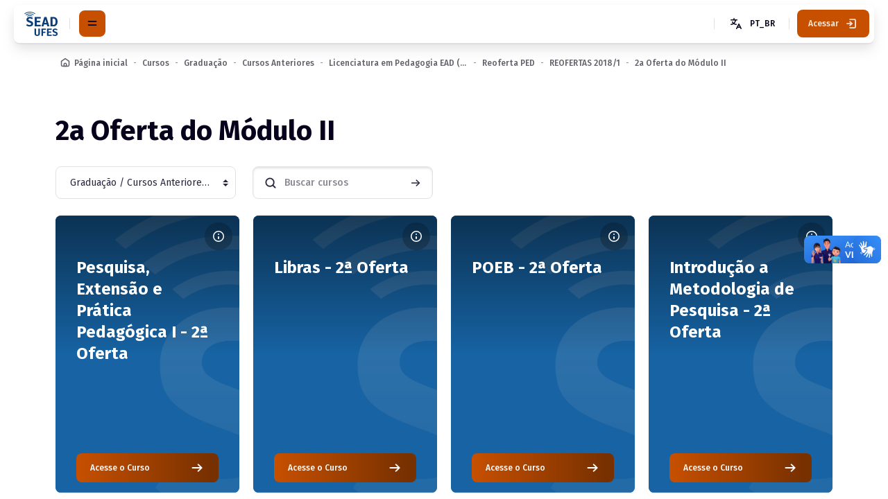

--- FILE ---
content_type: text/html; charset=utf-8
request_url: https://ead.ufes.br/course/index.php?categoryid=239&lang=pt_br
body_size: 22439
content:
<!DOCTYPE html>

<html  dir="ltr" lang="pt-br" xml:lang="pt-br" >
<head>
    <title>Todos os cursos | EaD / Sead - Ufes</title>
    <meta property="og:title" content="Todos os cursos | EaD / Sead - Ufes" />


    
    <meta name="theme-color" content="#fff">

    <link rel="shortcut icon" href="https://ead.ufes.br/pluginfile.php/1/theme_alpha/favicon/1762880437/sead.ico" />
    

    <meta http-equiv="Content-Type" content="text/html; charset=utf-8" />
<meta name="keywords" content="moodle, Todos os cursos | EaD / Sead - Ufes" />
<link rel="stylesheet" type="text/css" href="https://ead.ufes.br/theme/yui_combo.php?rollup/3.18.1/yui-moodlesimple-min.css" /><script id="firstthemesheet" type="text/css">/** Required in order to fix style inclusion problems in IE with YUI **/</script><link rel="stylesheet" type="text/css" href="https://ead.ufes.br/theme/styles.php/alpha/1762880437_1706051116/all" />
<script>
//<![CDATA[
var M = {}; M.yui = {};
M.pageloadstarttime = new Date();
M.cfg = {"wwwroot":"https:\/\/ead.ufes.br","homeurl":{},"sesskey":"AbOT6f6XPg","sessiontimeout":"3000","sessiontimeoutwarning":"2400","themerev":"1762880437","slasharguments":1,"theme":"alpha","iconsystemmodule":"core\/icon_system_standard","jsrev":"1762880437","admin":"admin","svgicons":true,"usertimezone":"Am\u00e9rica\/S\u00e3o_Paulo","language":"pt_br","courseId":1,"courseContextId":2,"contextid":76201,"contextInstanceId":239,"langrev":1764920769,"templaterev":"1762880437"};var yui1ConfigFn = function(me) {if(/-skin|reset|fonts|grids|base/.test(me.name)){me.type='css';me.path=me.path.replace(/\.js/,'.css');me.path=me.path.replace(/\/yui2-skin/,'/assets/skins/sam/yui2-skin')}};
var yui2ConfigFn = function(me) {var parts=me.name.replace(/^moodle-/,'').split('-'),component=parts.shift(),module=parts[0],min='-min';if(/-(skin|core)$/.test(me.name)){parts.pop();me.type='css';min=''}
if(module){var filename=parts.join('-');me.path=component+'/'+module+'/'+filename+min+'.'+me.type}else{me.path=component+'/'+component+'.'+me.type}};
YUI_config = {"debug":false,"base":"https:\/\/ead.ufes.br\/lib\/yuilib\/3.18.1\/","comboBase":"https:\/\/ead.ufes.br\/theme\/yui_combo.php?","combine":true,"filter":null,"insertBefore":"firstthemesheet","groups":{"yui2":{"base":"https:\/\/ead.ufes.br\/lib\/yuilib\/2in3\/2.9.0\/build\/","comboBase":"https:\/\/ead.ufes.br\/theme\/yui_combo.php?","combine":true,"ext":false,"root":"2in3\/2.9.0\/build\/","patterns":{"yui2-":{"group":"yui2","configFn":yui1ConfigFn}}},"moodle":{"name":"moodle","base":"https:\/\/ead.ufes.br\/theme\/yui_combo.php?m\/1762880437\/","combine":true,"comboBase":"https:\/\/ead.ufes.br\/theme\/yui_combo.php?","ext":false,"root":"m\/1762880437\/","patterns":{"moodle-":{"group":"moodle","configFn":yui2ConfigFn}},"filter":null,"modules":{"moodle-core-handlebars":{"condition":{"trigger":"handlebars","when":"after"}},"moodle-core-actionmenu":{"requires":["base","event","node-event-simulate"]},"moodle-core-chooserdialogue":{"requires":["base","panel","moodle-core-notification"]},"moodle-core-maintenancemodetimer":{"requires":["base","node"]},"moodle-core-formchangechecker":{"requires":["base","event-focus","moodle-core-event"]},"moodle-core-notification":{"requires":["moodle-core-notification-dialogue","moodle-core-notification-alert","moodle-core-notification-confirm","moodle-core-notification-exception","moodle-core-notification-ajaxexception"]},"moodle-core-notification-dialogue":{"requires":["base","node","panel","escape","event-key","dd-plugin","moodle-core-widget-focusafterclose","moodle-core-lockscroll"]},"moodle-core-notification-alert":{"requires":["moodle-core-notification-dialogue"]},"moodle-core-notification-confirm":{"requires":["moodle-core-notification-dialogue"]},"moodle-core-notification-exception":{"requires":["moodle-core-notification-dialogue"]},"moodle-core-notification-ajaxexception":{"requires":["moodle-core-notification-dialogue"]},"moodle-core-dragdrop":{"requires":["base","node","io","dom","dd","event-key","event-focus","moodle-core-notification"]},"moodle-core-blocks":{"requires":["base","node","io","dom","dd","dd-scroll","moodle-core-dragdrop","moodle-core-notification"]},"moodle-core-event":{"requires":["event-custom"]},"moodle-core-lockscroll":{"requires":["plugin","base-build"]},"moodle-core_availability-form":{"requires":["base","node","event","event-delegate","panel","moodle-core-notification-dialogue","json"]},"moodle-backup-backupselectall":{"requires":["node","event","node-event-simulate","anim"]},"moodle-course-management":{"requires":["base","node","io-base","moodle-core-notification-exception","json-parse","dd-constrain","dd-proxy","dd-drop","dd-delegate","node-event-delegate"]},"moodle-course-util":{"requires":["node"],"use":["moodle-course-util-base"],"submodules":{"moodle-course-util-base":{},"moodle-course-util-section":{"requires":["node","moodle-course-util-base"]},"moodle-course-util-cm":{"requires":["node","moodle-course-util-base"]}}},"moodle-course-dragdrop":{"requires":["base","node","io","dom","dd","dd-scroll","moodle-core-dragdrop","moodle-core-notification","moodle-course-coursebase","moodle-course-util"]},"moodle-course-categoryexpander":{"requires":["node","event-key"]},"moodle-form-dateselector":{"requires":["base","node","overlay","calendar"]},"moodle-form-shortforms":{"requires":["node","base","selector-css3","moodle-core-event"]},"moodle-question-searchform":{"requires":["base","node"]},"moodle-question-preview":{"requires":["base","dom","event-delegate","event-key","core_question_engine"]},"moodle-question-chooser":{"requires":["moodle-core-chooserdialogue"]},"moodle-availability_completion-form":{"requires":["base","node","event","moodle-core_availability-form"]},"moodle-availability_date-form":{"requires":["base","node","event","io","moodle-core_availability-form"]},"moodle-availability_grade-form":{"requires":["base","node","event","moodle-core_availability-form"]},"moodle-availability_group-form":{"requires":["base","node","event","moodle-core_availability-form"]},"moodle-availability_grouping-form":{"requires":["base","node","event","moodle-core_availability-form"]},"moodle-availability_password-form":{"requires":["base","node","event","event-valuechange","moodle-core_availability-form"]},"moodle-availability_password-popup":{"requires":["base","node","event","moodle-core-notification-dialogue","io-base"]},"moodle-availability_profile-form":{"requires":["base","node","event","moodle-core_availability-form"]},"moodle-availability_relativedate-form":{"requires":["base","node","event","moodle-core_availability-form"]},"moodle-mod_assign-history":{"requires":["node","transition"]},"moodle-mod_attendance-groupfilter":{"requires":["base","node"]},"moodle-mod_quiz-util":{"requires":["node","moodle-core-actionmenu"],"use":["moodle-mod_quiz-util-base"],"submodules":{"moodle-mod_quiz-util-base":{},"moodle-mod_quiz-util-slot":{"requires":["node","moodle-mod_quiz-util-base"]},"moodle-mod_quiz-util-page":{"requires":["node","moodle-mod_quiz-util-base"]}}},"moodle-mod_quiz-modform":{"requires":["base","node","event"]},"moodle-mod_quiz-questionchooser":{"requires":["moodle-core-chooserdialogue","moodle-mod_quiz-util","querystring-parse"]},"moodle-mod_quiz-quizbase":{"requires":["base","node"]},"moodle-mod_quiz-autosave":{"requires":["base","node","event","event-valuechange","node-event-delegate","io-form"]},"moodle-mod_quiz-dragdrop":{"requires":["base","node","io","dom","dd","dd-scroll","moodle-core-dragdrop","moodle-core-notification","moodle-mod_quiz-quizbase","moodle-mod_quiz-util-base","moodle-mod_quiz-util-page","moodle-mod_quiz-util-slot","moodle-course-util"]},"moodle-mod_quiz-toolboxes":{"requires":["base","node","event","event-key","io","moodle-mod_quiz-quizbase","moodle-mod_quiz-util-slot","moodle-core-notification-ajaxexception"]},"moodle-message_airnotifier-toolboxes":{"requires":["base","node","io"]},"moodle-filter_glossary-autolinker":{"requires":["base","node","io-base","json-parse","event-delegate","overlay","moodle-core-event","moodle-core-notification-alert","moodle-core-notification-exception","moodle-core-notification-ajaxexception"]},"moodle-editor_atto-editor":{"requires":["node","transition","io","overlay","escape","event","event-simulate","event-custom","node-event-html5","node-event-simulate","yui-throttle","moodle-core-notification-dialogue","moodle-editor_atto-rangy","handlebars","timers","querystring-stringify"]},"moodle-editor_atto-plugin":{"requires":["node","base","escape","event","event-outside","handlebars","event-custom","timers","moodle-editor_atto-menu"]},"moodle-editor_atto-menu":{"requires":["moodle-core-notification-dialogue","node","event","event-custom"]},"moodle-editor_atto-rangy":{"requires":[]},"moodle-report_eventlist-eventfilter":{"requires":["base","event","node","node-event-delegate","datatable","autocomplete","autocomplete-filters"]},"moodle-report_loglive-fetchlogs":{"requires":["base","event","node","io","node-event-delegate"]},"moodle-gradereport_history-userselector":{"requires":["escape","event-delegate","event-key","handlebars","io-base","json-parse","moodle-core-notification-dialogue"]},"moodle-qbank_editquestion-chooser":{"requires":["moodle-core-chooserdialogue"]},"moodle-tool_lp-dragdrop-reorder":{"requires":["moodle-core-dragdrop"]},"moodle-assignfeedback_editpdf-editor":{"requires":["base","event","node","io","graphics","json","event-move","event-resize","transition","querystring-stringify-simple","moodle-core-notification-dialog","moodle-core-notification-alert","moodle-core-notification-warning","moodle-core-notification-exception","moodle-core-notification-ajaxexception"]},"moodle-atto_accessibilitychecker-button":{"requires":["color-base","moodle-editor_atto-plugin"]},"moodle-atto_accessibilityhelper-button":{"requires":["moodle-editor_atto-plugin"]},"moodle-atto_align-button":{"requires":["moodle-editor_atto-plugin"]},"moodle-atto_bold-button":{"requires":["moodle-editor_atto-plugin"]},"moodle-atto_c4l-button":{"requires":["moodle-editor_atto-plugin"]},"moodle-atto_charmap-button":{"requires":["moodle-editor_atto-plugin"]},"moodle-atto_clear-button":{"requires":["moodle-editor_atto-plugin"]},"moodle-atto_collapse-button":{"requires":["moodle-editor_atto-plugin"]},"moodle-atto_emojipicker-button":{"requires":["moodle-editor_atto-plugin"]},"moodle-atto_emoticon-button":{"requires":["moodle-editor_atto-plugin"]},"moodle-atto_equation-button":{"requires":["moodle-editor_atto-plugin","moodle-core-event","io","event-valuechange","tabview","array-extras"]},"moodle-atto_h5p-button":{"requires":["moodle-editor_atto-plugin"]},"moodle-atto_html-button":{"requires":["promise","moodle-editor_atto-plugin","moodle-atto_html-beautify","moodle-atto_html-codemirror","event-valuechange"]},"moodle-atto_html-codemirror":{"requires":["moodle-atto_html-codemirror-skin"]},"moodle-atto_html-beautify":{},"moodle-atto_image-button":{"requires":["moodle-editor_atto-plugin"]},"moodle-atto_indent-button":{"requires":["moodle-editor_atto-plugin"]},"moodle-atto_italic-button":{"requires":["moodle-editor_atto-plugin"]},"moodle-atto_link-button":{"requires":["moodle-editor_atto-plugin"]},"moodle-atto_managefiles-button":{"requires":["moodle-editor_atto-plugin"]},"moodle-atto_managefiles-usedfiles":{"requires":["node","escape"]},"moodle-atto_media-button":{"requires":["moodle-editor_atto-plugin","moodle-form-shortforms"]},"moodle-atto_noautolink-button":{"requires":["moodle-editor_atto-plugin"]},"moodle-atto_orderedlist-button":{"requires":["moodle-editor_atto-plugin"]},"moodle-atto_recordrtc-button":{"requires":["moodle-editor_atto-plugin","moodle-atto_recordrtc-recording"]},"moodle-atto_recordrtc-recording":{"requires":["moodle-atto_recordrtc-button"]},"moodle-atto_rtl-button":{"requires":["moodle-editor_atto-plugin"]},"moodle-atto_strike-button":{"requires":["moodle-editor_atto-plugin"]},"moodle-atto_subscript-button":{"requires":["moodle-editor_atto-plugin"]},"moodle-atto_superscript-button":{"requires":["moodle-editor_atto-plugin"]},"moodle-atto_table-button":{"requires":["moodle-editor_atto-plugin","moodle-editor_atto-menu","event","event-valuechange"]},"moodle-atto_title-button":{"requires":["moodle-editor_atto-plugin"]},"moodle-atto_underline-button":{"requires":["moodle-editor_atto-plugin"]},"moodle-atto_undo-button":{"requires":["moodle-editor_atto-plugin"]},"moodle-atto_unorderedlist-button":{"requires":["moodle-editor_atto-plugin"]},"moodle-atto_wiris-button":{"requires":["moodle-editor_atto-plugin","get"]},"moodle-atto_wordimport-button":{"requires":["moodle-editor_atto-plugin"]}}},"gallery":{"name":"gallery","base":"https:\/\/ead.ufes.br\/lib\/yuilib\/gallery\/","combine":true,"comboBase":"https:\/\/ead.ufes.br\/theme\/yui_combo.php?","ext":false,"root":"gallery\/1762880437\/","patterns":{"gallery-":{"group":"gallery"}}}},"modules":{"core_filepicker":{"name":"core_filepicker","fullpath":"https:\/\/ead.ufes.br\/lib\/javascript.php\/1762880437\/repository\/filepicker.js","requires":["base","node","node-event-simulate","json","async-queue","io-base","io-upload-iframe","io-form","yui2-treeview","panel","cookie","datatable","datatable-sort","resize-plugin","dd-plugin","escape","moodle-core_filepicker","moodle-core-notification-dialogue"]},"core_comment":{"name":"core_comment","fullpath":"https:\/\/ead.ufes.br\/lib\/javascript.php\/1762880437\/comment\/comment.js","requires":["base","io-base","node","json","yui2-animation","overlay","escape"]}},"logInclude":[],"logExclude":[],"logLevel":null};
M.yui.loader = {modules: {}};

//]]>
</script>

    <meta name="viewport" content="width=device-width, initial-scale=1.0">

    <link rel="preconnect" href="https://fonts.googleapis.com">
    <link rel="preconnect" href="https://fonts.gstatic.com" crossorigin>
    <link href="https://fonts.googleapis.com/css?family=Fira+Sans:ital,wght@0,400;0,500;0,600;0,700;1,400;1,500;1,600&display=swap" rel="stylesheet">

    <link href="https://ead.ufes.br/theme/alpha/addons/fontawesome/css/all.css" rel="stylesheet">

</head>

<body  id="page-course-index-category" class="format-site limitedwidth role-none  path-course path-course-index chrome dir-ltr lang-pt_br yui-skin-sam yui3-skin-sam ead-ufes-br pagelayout-coursecategory course-1 context-76201 category-239 category-307 category-141 category-33 category-411 category-488 notloggedin theme uses-drawers drawer-open-index--closed rui-course--visible">
    <div class="toast-wrapper mx-auto py-0 fixed-top" role="status" aria-live="polite"></div>

    <div id="page-wrapper" class="wrapper-fw d-print-block  rui--course-witout-nav">

        <div>
    <a class="sr-only sr-only-focusable" href="#maincontent">Ir para o conteúdo principal</a>
</div><script src="https://ead.ufes.br/lib/javascript.php/1762880437/lib/polyfills/polyfill.js"></script>
<script src="https://ead.ufes.br/theme/yui_combo.php?rollup/3.18.1/yui-moodlesimple-min.js"></script><script src="https://ead.ufes.br/lib/javascript.php/1762880437/lib/javascript-static.js"></script>
<script>
//<![CDATA[
document.body.className += ' jsenabled';
//]]>
</script>


            <div id="nav-drawer" data-region="drawer" class="d-block moodle-has-zindex   closed" aria-hidden="true" tabindex="-1">
            
                <div class="nav-drawer-container">
            
            
                    <aside id="block-region-sidebartb" class="block-region" data-blockregion="sidebartb" data-droptarget="1"></aside>
            
            
                        <div class="rui-sidebar-mycourses">
                            <button id="myCoursesBtn" class="rui-sidebar-abtn rui-sidebar-nav-item-link" type="button" data-preference="mycourses-on" data-toggle="collapse" data-target="#myCoursesBox" aria-checked="false" aria-expanded="false" aria-controls="myCoursesBox">
                                <span class="rui-sidebar-nav-icon">
                                    <svg width="24" height="24" viewBox="0 0 24 24" fill="none" xmlns="http://www.w3.org/2000/svg">
                                        <path d="M10.75 7.75C10.75 6.64543 11.6454 5.75 12.75 5.75H17.25C18.3546 5.75 19.25 6.64543 19.25 7.75V16.25C19.25 17.3546 18.3546 18.25 17.25 18.25H12.75C11.6454 18.25 10.75 17.3546 10.75 16.25V7.75Z" stroke="currentColor" stroke-width="1.5" stroke-linecap="round" stroke-linejoin="round"></path>
                                        <path d="M10.25 8.5C10.6642 8.5 11 8.16421 11 7.75C11 7.33579 10.6642 7 10.25 7V8.5ZM10.25 18C10.6642 18 11 17.6642 11 17.25C11 16.8358 10.6642 16.5 10.25 16.5V18ZM9.75 8.5H10.25V7H9.75V8.5ZM10.25 16.5H9.75V18H10.25V16.5ZM8.5 15.25V9.75H7V15.25H8.5ZM9.75 16.5C9.05964 16.5 8.5 15.9404 8.5 15.25H7C7 16.7688 8.23122 18 9.75 18V16.5ZM9.75 7C8.23122 7 7 8.23122 7 9.75H8.5C8.5 9.05964 9.05964 8.5 9.75 8.5V7Z" fill="currentColor"></path>
                                        <path d="M7.25 9.5C7.66421 9.5 8 9.16421 8 8.75C8 8.33579 7.66421 8 7.25 8V9.5ZM7.25 17C7.66421 17 8 16.6642 8 16.25C8 15.8358 7.66421 15.5 7.25 15.5V17ZM6.75 9.5H7.25V8H6.75V9.5ZM7.25 15.5H6.75V17H7.25V15.5ZM5.5 14.25V10.75H4V14.25H5.5ZM6.75 15.5C6.05964 15.5 5.5 14.9404 5.5 14.25H4C4 15.7688 5.23122 17 6.75 17V15.5ZM6.75 8C5.23122 8 4 9.23122 4 10.75H5.5C5.5 10.0596 6.05964 9.5 6.75 9.5V8Z" fill="currentColor"></path>
                                    </svg>
                                </span>
                                <span class="rui-sidebar-nav-text"><span>Meus Cursos</span></span>
                            </button>
                            <div class="collapse " id="myCoursesBox">
            
                                <div class="form-inline simplesearchform">
                                    <div class="search-input-group d-inline-flex justify-content-between w-100 mt-1" role="search">
                                        <span class="search-input-icon">
                                            <svg width="16" height="16" fill="none" viewBox="0 0 24 24">
                                                <path stroke="currentColor" stroke-linecap="round" stroke-linejoin="round" stroke-width="2" d="M19.25 19.25L15.5 15.5M4.75 11C4.75 7.54822 7.54822 4.75 11 4.75C14.4518 4.75 17.25 7.54822 17.25 11C17.25 14.4518 14.4518 17.25 11 17.25C7.54822 17.25 4.75 14.4518 4.75 11Z"></path>
                                            </svg>
                                        </span>
                                        <input type="text" id="myCoursesListSearch" onkeyup="myCoursesList()" class="search-input w-100" placeholder="Buscar" aria-label="Buscar" />
                                    </div>
                                </div>
            
                                <div class="rui-sidebar-filter">
                       
                                    <div class="mycourses-filter mycourses-inprogress-filter-checkbox-container">
                                        <div class="custom-control custom-control--xs custom-switch my-2 mx-1 d-flex justify-content-between">
                                            <input id="myCoursesInprogress" data-preference="mycourses-inprogress-on" aria-checked="false" type="checkbox" name="navdrawer_inprogress_checkbox" onchange="myCoursesList()" class="custom-control-input custom-control-input--xs mycourses-inprogress-filter-checkbox" value="1"  size="">
                                            <label class="custom-control-label" for="myCoursesInprogress">
                                                Apenas cursos em progresso
                                            </label>
                                        </div>
                                    </div>
                                </div>
            
                                <div class="rui-course-wrapper">
                                    <div class="alert alert-info alert-block m-0">Você não está matriculado em nenhum curso.</div>
                                </div>
            
                                <hr class="rui-sidebar-hr"/><a class="rui-course-menu-list--more" href="https://ead.ufes.br/my/courses.php">Descrição do curso<svg width="18"
            height="18"
            fill="none"
            viewBox="0 0 24 24">
        <path
            stroke="currentColor"
            stroke-linecap="round"
            stroke-linejoin="round"
            stroke-width="2"
            d="M12 13V15"></path>
        <circle
            cx="12"
            cy="9"
            r="1"
            fill="currentColor"></circle>
        <circle
            cx="12"
            cy="12"
            r="7.25"
            stroke="currentColor"
            stroke-linecap="round"
            stroke-linejoin="round"
            stroke-width="1.5"></circle>
        </svg></a>
                                
                            </div>
                        </div>
            
            
            
            
            
                    <aside id="block-region-sidebarbb" class="block-region" data-blockregion="sidebarbb" data-droptarget="1"></aside>
            
                </div>
            
            </div>        


        <div id="page" data-region="mainpage" data-usertour="scroller" class="container-fluid drawers   drag-container">
            
            <nav id="topBar" class="rui-topbar-wrapper moodle-has-zindex">
            
                <div class="rui-mobile-nav">
                        <a id="logo" href="https://ead.ufes.br" class="d-inline-flex aabtn ">
                                <span class="rui-logo dark-mode-logo">
                                    <img src="//ead.ufes.br/pluginfile.php/1/theme_alpha/customlogo/1762880437/sead-logo-moodle.svg" class="rui-custom-logo" alt="EaD / Sead - Ufes" />
                                    <img src="//ead.ufes.br/pluginfile.php/1/theme_alpha/customdmlogo/1762880437/Sead-logo-w.png" class="rui-custom-dmlogo" alt="EaD / Sead - Ufes" />
                                </span>
            
                        </a>
            
                    <button id="mobileNav" class="rui-mobile-nav-btn rui-topbar-btn">
                        <svg width="18" height="18" fill="none" viewBox="0 0 24 24">
                            <path fill="currentColor" d="M13 12C13 12.5523 12.5523 13 12 13C11.4477 13 11 12.5523 11 12C11 11.4477 11.4477 11 12 11C12.5523 11 13 11.4477 13 12Z"></path>
                            <path fill="currentColor" d="M13 8C13 8.55228 12.5523 9 12 9C11.4477 9 11 8.55228 11 8C11 7.44772 11.4477 7 12 7C12.5523 7 13 7.44772 13 8Z"></path>
                            <path fill="currentColor" d="M13 16C13 16.5523 12.5523 17 12 17C11.4477 17 11 16.5523 11 16C11 15.4477 11.4477 15 12 15C12.5523 15 13 15.4477 13 16Z"></path>
                        </svg>
                    </button>
                </div>
            
            
                <div class="rui-topbar ">
            
                    <div id="topbarLeft" class="d-inline-flex align-items-center">
            
                        <div class="d-inline-flex align-items-center">
            
                                <a id="logo" href="https://ead.ufes.br" class="d-none d-lmd-inline-flex align-items-center rui-navbar-brand rui-navbar-brand--img aabtn ">
                                        <span class="rui-logo dark-mode-logo">
                                            <img src="//ead.ufes.br/pluginfile.php/1/theme_alpha/customlogo/1762880437/sead-logo-moodle.svg" class="rui-custom-logo ml-2" alt="EaD / Sead - Ufes" />
                                            <img src="//ead.ufes.br/pluginfile.php/1/theme_alpha/customdmlogo/1762880437/Sead-logo-w.png" class="rui-custom-dmlogo ml-2" alt="EaD / Sead - Ufes" />
                                        </span>
                                        
            
                                </a>
            
                                <div class="rui-drawer-toggle rui-navbar-nav--sep ml-lmd-2 pl-lmd-2" data-region="drawer-toggle">
                                    <button id="mainNav" class="nav-drawer-btn px-0" aria-expanded="false" aria-controls="nav-drawer" type="button" data-action="toggle-drawer" data-side="left" data-preference="drawer-open-nav">
                                        <div class="nav-drawer-btn--opened rui-tooltip--bottom" data-title="Fechar barra lateral" aria-label="Fechar barra lateral">
                                            <svg width="18" height="18" fill="none" viewBox="0 0 24 24">
                                                <path stroke="currentColor" stroke-linecap="round" stroke-linejoin="round" stroke-width="2.5" d="M10.25 6.75L4.75 12L10.25 17.25"></path>
                                                <path stroke="currentColor" stroke-linecap="round" stroke-linejoin="round" stroke-width="2.5" d="M19.25 12H5"></path>
                                            </svg>
                                        </div>
                                        <div class="nav-drawer-btn--closed rui-tooltip--bottom" data-title="Abrir barra lateral" aria-label="Abrir barra lateral">
                                            <svg width="18" height="18" fill="none" viewBox="0 0 24 24">
                                                <path stroke="currentColor" stroke-linecap="round" stroke-linejoin="round" stroke-width="2.5" d="M4.75 7.75H19.25"></path>
                                                <path stroke="currentColor" stroke-linecap="round" stroke-linejoin="round" stroke-width="2.5" d="M4.75 14.75H19.25"></path>
                                            </svg>
                                        </div>
                                    </button>
                                </div>
            
                        </div>
                    </div>
            
            
                        <ul class="rui-icon-menu rui-icon-menu--right ml-auto">
                            <li class="d-inline-flex rui-navbar-nav--sep ml-md-2 mr-md-1">
                                <div class="rui-navbar-lang dropdown dropdown">
    <button class="rui-lang-btn" id="drop-down-693ee08f079e6693ee08edfdcb14" data-toggle="dropdown" aria-haspopup="true" role="button" aria-label="Languages" aria-expanded="false">
        <svg class="ml-md-2" width="24" height="24" viewBox="0 0 24 24" fill="none" xmlns="http://www.w3.org/2000/svg">
            <path d="M12.75 19.25L16 12.75L19.25 19.25" stroke="currentColor" stroke-width="1.5" stroke-linecap="round" stroke-linejoin="round"></path>
            <path d="M14 17.25H18" stroke="currentColor" stroke-width="1.5" stroke-linecap="round" stroke-linejoin="round"></path>
            <path d="M4.75 6.75H13.25" stroke="currentColor" stroke-width="1.5" stroke-linecap="round" stroke-linejoin="round"></path>
            <path d="M9 6.5V4.75" stroke="currentColor" stroke-width="1.5" stroke-linecap="round" stroke-linejoin="round"></path>
            <path d="M11.25 6.75C11.25 6.75 11.25 9.25 9.25 11.25C7.25 13.25 4.75 13.25 4.75 13.25" stroke="currentColor" stroke-width="1.5" stroke-linecap="round" stroke-linejoin="round"></path>
            <path d="M12.25 13.25C12.25 13.25 9.75 13.25 7.75 11.25C7.34551 10.8455 6.75 9.75 6.75 9.75" stroke="currentColor" stroke-width="1.5" stroke-linecap="round" stroke-linejoin="round"></path>
        </svg>
        <span class="rui-lang-btn-text ml-2 mr-2 text-uppercase">pt_br</span>
    </button>
    <div class="dropdown-menu" aria-labelledby="drop-down-693ee08f079e6693ee08edfdcb14">
                <a class="dropdown-item" href="https://ead.ufes.br/course/index.php?categoryid=239&amp;lang=en" title="Idioma">English ‎(en)‎</a>
                <a class="dropdown-item" href="https://ead.ufes.br/course/index.php?categoryid=239&amp;lang=it" title="Idioma">Italiano ‎(it)‎</a>
                <a class="dropdown-item" href="https://ead.ufes.br/course/index.php?categoryid=239&amp;lang=pt_br" title="Idioma">Português - Brasil ‎(pt_br)‎</a>
    </div>
</div>
                            </li>
                            <li class="rui-icon-menu-admin rui-navbar-nav--sep ml-md-2"></li> 
                            <li></li>
                            <li class="rui-icon-menu-user m-0">
                                <div class="usermenu"><span class="login"><a class="rui-topbar-btn rui-login-btn" href="https://ead.ufes.br/login/index.php"><span class="rui-login-btn-txt">Acessar</span>
                <svg class="ml-2" width="20" height="20" fill="none" viewBox="0 0 24 24">
                <path stroke="currentColor" stroke-linecap="round" stroke-linejoin="round" stroke-width="2"
                d="M9.75 8.75L13.25 12L9.75 15.25"></path>
                <path stroke="currentColor" stroke-linecap="round" stroke-linejoin="round" stroke-width="2"
                d="M9.75 4.75H17.25C18.3546 4.75 19.25 5.64543 19.25 6.75V17.25C19.25 18.3546 18.3546 19.25 17.25 19.25H9.75">
                </path>
                <path stroke="currentColor" stroke-linecap="round" stroke-linejoin="round" stroke-width="2" d="M13 12H4.75"></path>
                </svg></a></span></div>
                            </li>
                        </ul>
            
                        
            
                        <button class="d-flex d-md-none rui-mobile-nav-btn-close rui-topbar-btn">
                            <svg width="18" height="18" fill="none" viewBox="0 0 24 24">
                                <path stroke="currentColor" stroke-linecap="round" stroke-linejoin="round" stroke-width="2" d="M17.25 6.75L6.75 17.25"></path>
                                <path stroke="currentColor" stroke-linecap="round" stroke-linejoin="round" stroke-width="2" d="M6.75 6.75L17.25 17.25"></path>
                            </svg>
                        </button>
                </div>
            </nav>
            
            <div class="rui-breadcrumbs">
        <div id="page-navbar" class="breadcrumbs-container">
            <nav aria-label="Barra de navegação">
    <ol class="breadcrumb">
                <li class="breadcrumb-item">
                    <a href="https://ead.ufes.br/"  ><span class="text-truncate">Página inicial</span></a>
                </li>
        
                <li class="breadcrumb-item">
                    <a href="https://ead.ufes.br/course/index.php"  ><span class="text-truncate">Cursos</span></a>
                </li>
        
                <li class="breadcrumb-item">
                    <a href="https://ead.ufes.br/course/index.php?categoryid=488"  ><span class="text-truncate">Graduação</span></a>
                </li>
        
                <li class="breadcrumb-item">
                    <a href="https://ead.ufes.br/course/index.php?categoryid=411"  ><span class="text-truncate">Cursos Anteriores</span></a>
                </li>
        
                <li class="breadcrumb-item">
                    <a href="https://ead.ufes.br/course/index.php?categoryid=33"  ><span class="text-truncate">Licenciatura em Pedagogia EAD (2014)</span></a>
                </li>
        
                <li class="breadcrumb-item">
                    <a href="https://ead.ufes.br/course/index.php?categoryid=141"  ><span class="text-truncate">Reoferta PED</span></a>
                </li>
        
                <li class="breadcrumb-item">
                    <a href="https://ead.ufes.br/course/index.php?categoryid=307"  ><span class="text-truncate">REOFERTAS 2018/1</span></a>
                </li>
        
                <li class="breadcrumb-item">
                    <a href="https://ead.ufes.br/course/index.php?categoryid=239" aria-current="page" ><span class="text-truncate">2a Oferta do Módulo II</span></a>
                </li>
        </ol>
</nav>
        </div>
      </div>

            <div id="topofscroll" class="main-inner">
                <div id="page-content" class="page-content wrapper-page">
                    
                    <div id="region-main-box" class="region-main-course-wrapper">

                        <section id="region-main" class="region-main-content " aria-label="Conteúdo">

                            <div class="rui-blocks-wrapper">
                                <div class="wrapper-course">


                                    
                                    <header id="page-header" class="page-header-content page-context-header flex-wrap w-100">
        <div class="page-header-headings"><h1 class="rui-main-content-title--h1 rui-title-container page-header-headings h2">2a Oferta do Módulo II</h1></div>

    <div class="d-flex flex-wrap">
        <div class="ml-auto d-flex">
            
        </div>
        <div class="header-actions-container ml-auto" data-region="header-actions-container">
        </div>
        <div id="course-header">
            
        </div>
    </div>
</header>

                                    <span class="notifications" id="user-notifications"></span>
                                    <div class="main-content" role="main"><span id="maincontent"></span><span></span><div class="tertiary-navigation d-inline-flex flex-wrap w-100" id="action_bar">
    <div class="tertiary-navigation d-inline-flex flex-wrap w-100">
            <div class="navitem">
                <div>
                    <form method="post" action="https://ead.ufes.br/course/jumpto.php" class="form-inline" id="url_select_f693ee08edfdcb1">
                        <input type="hidden" name="sesskey" value="AbOT6f6XPg">
                            <label for="url_select693ee08edfdcb2" class="sr-only">
                                Categorias de Cursos
                            </label>
                        <select  id="url_select693ee08edfdcb2" class="custom-select urlselect text-truncate w-100" name="jump"
                                 >
                                    <option value="/course/index.php?categoryid=488" >Graduação</option>
                                    <option value="/course/index.php?categoryid=357" >Graduação / Ambiente de teste do LDI</option>
                                    <option value="/course/index.php?categoryid=463" >Graduação / Ambiente de Teste do AVA/Moodle</option>
                                    <option value="/course/index.php?categoryid=367" >Graduação / Bacharelado em Biblioteconomia EAD</option>
                                    <option value="/course/index.php?categoryid=418" >Graduação / Bacharelado em Biblioteconomia EAD / Coordenação do Curso</option>
                                    <option value="/course/index.php?categoryid=368" >Graduação / Bacharelado em Biblioteconomia EAD / 2021-1</option>
                                    <option value="/course/index.php?categoryid=414" >Graduação / Bacharelado em Biblioteconomia EAD / 2021-1 / 1º Período</option>
                                    <option value="/course/index.php?categoryid=369" >Graduação / Bacharelado em Biblioteconomia EAD / 2021-2</option>
                                    <option value="/course/index.php?categoryid=426" >Graduação / Bacharelado em Biblioteconomia EAD / 2021-2 / 2º Período</option>
                                    <option value="/course/index.php?categoryid=431" >Graduação / Bacharelado em Biblioteconomia EAD / 2022-1</option>
                                    <option value="/course/index.php?categoryid=430" >Graduação / Bacharelado em Biblioteconomia EAD / 2022-1 / Repercurso</option>
                                    <option value="/course/index.php?categoryid=442" >Graduação / Bacharelado em Biblioteconomia EAD / 2022-1 / 3º Período</option>
                                    <option value="/course/index.php?categoryid=457" >Graduação / Bacharelado em Biblioteconomia EAD / 2022-2</option>
                                    <option value="/course/index.php?categoryid=459" >Graduação / Bacharelado em Biblioteconomia EAD / 2022-2 / 4º Período</option>
                                    <option value="/course/index.php?categoryid=475" >Graduação / Bacharelado em Biblioteconomia EAD / 2023-1</option>
                                    <option value="/course/index.php?categoryid=477" >Graduação / Bacharelado em Biblioteconomia EAD / 2023-1 / 5º Período</option>
                                    <option value="/course/index.php?categoryid=487" >Graduação / Bacharelado em Biblioteconomia EAD / 2023-1 / 5º Período / Estágio Supervisionado</option>
                                    <option value="/course/index.php?categoryid=502" >Graduação / Bacharelado em Biblioteconomia EAD / 2023-1 / Reoferta</option>
                                    <option value="/course/index.php?categoryid=512" >Graduação / Bacharelado em Biblioteconomia EAD / 2023-1 / Reoferta / 2º Período</option>
                                    <option value="/course/index.php?categoryid=513" >Graduação / Bacharelado em Biblioteconomia EAD / 2023-1 / Reoferta / 1º Período</option>
                                    <option value="/course/index.php?categoryid=516" >Graduação / Bacharelado em Biblioteconomia EAD / 2023-2</option>
                                    <option value="/course/index.php?categoryid=517" >Graduação / Bacharelado em Biblioteconomia EAD / 2023-2 / 6º Período</option>
                                    <option value="/course/index.php?categoryid=538" >Graduação / Bacharelado em Biblioteconomia EAD / 2023-2 / 6º Período / Turmas de Estágio Supervisionado II</option>
                                    <option value="/course/index.php?categoryid=533" >Graduação / Bacharelado em Biblioteconomia EAD / 2023-2 / Reoferta</option>
                                    <option value="/course/index.php?categoryid=534" >Graduação / Bacharelado em Biblioteconomia EAD / 2023-2 / Reoferta / 2º Período</option>
                                    <option value="/course/index.php?categoryid=535" >Graduação / Bacharelado em Biblioteconomia EAD / 2023-2 / Reoferta / 3º Período</option>
                                    <option value="/course/index.php?categoryid=539" >Graduação / Bacharelado em Biblioteconomia EAD / 2024-1</option>
                                    <option value="/course/index.php?categoryid=541" >Graduação / Bacharelado em Biblioteconomia EAD / 2024-1 / 7º Período</option>
                                    <option value="/course/index.php?categoryid=562" >Graduação / Bacharelado em Biblioteconomia EAD / 2024-1 / 7º Período / Salas de TCC</option>
                                    <option value="/course/index.php?categoryid=540" >Graduação / Bacharelado em Biblioteconomia EAD / 2024-1 / Reoferta</option>
                                    <option value="/course/index.php?categoryid=561" >Graduação / Bacharelado em Biblioteconomia EAD / 2024-1 / Reoferta / 1º Período</option>
                                    <option value="/course/index.php?categoryid=599" >Graduação / Bacharelado em Biblioteconomia EAD / 2024-1 / Reoferta / 2º Período</option>
                                    <option value="/course/index.php?categoryid=589" >Graduação / Bacharelado em Biblioteconomia EAD / 2024-1 / Reoferta / 3º Período</option>
                                    <option value="/course/index.php?categoryid=557" >Graduação / Bacharelado em Biblioteconomia EAD / 2024-1 / Reoferta / 4º Período</option>
                                    <option value="/course/index.php?categoryid=581" >Graduação / Bacharelado em Biblioteconomia EAD / 2024-1 / Reoferta / Turmas de Estágio Supervisionado I - 5º período</option>
                                    <option value="/course/index.php?categoryid=572" >Graduação / Bacharelado em Biblioteconomia EAD / 2024-1 / Reoferta / Turmas de Estágio Supervisionado II - 6º período</option>
                                    <option value="/course/index.php?categoryid=611" >Graduação / Bacharelado em Biblioteconomia EAD / 2024-2</option>
                                    <option value="/course/index.php?categoryid=612" >Graduação / Bacharelado em Biblioteconomia EAD / 2024-2 / 8° Período</option>
                                    <option value="/course/index.php?categoryid=641" >Graduação / Bacharelado em Biblioteconomia EAD / 2024-2 / 8° Período / Salas de TCC</option>
                                    <option value="/course/index.php?categoryid=614" >Graduação / Bacharelado em Biblioteconomia EAD / 2024-2 / Reoferta</option>
                                    <option value="/course/index.php?categoryid=691" >Graduação / Bacharelado em Biblioteconomia EAD / 2025-1</option>
                                    <option value="/course/index.php?categoryid=692" >Graduação / Bacharelado em Biblioteconomia EAD / 2025-1 / Reoferta</option>
                                    <option value="/course/index.php?categoryid=693" >Graduação / Bacharelado em Biblioteconomia EAD / 2025-1 / Reoferta / 1º Período</option>
                                    <option value="/course/index.php?categoryid=694" >Graduação / Bacharelado em Biblioteconomia EAD / 2025-1 / Reoferta / 2º Período</option>
                                    <option value="/course/index.php?categoryid=695" >Graduação / Bacharelado em Biblioteconomia EAD / 2025-1 / Reoferta / 3º Período</option>
                                    <option value="/course/index.php?categoryid=696" >Graduação / Bacharelado em Biblioteconomia EAD / 2025-1 / Reoferta / 4º Período</option>
                                    <option value="/course/index.php?categoryid=697" >Graduação / Bacharelado em Biblioteconomia EAD / 2025-1 / Reoferta / 5º Período</option>
                                    <option value="/course/index.php?categoryid=698" >Graduação / Bacharelado em Biblioteconomia EAD / 2025-1 / Reoferta / 6º Período</option>
                                    <option value="/course/index.php?categoryid=699" >Graduação / Bacharelado em Biblioteconomia EAD / 2025-1 / Reoferta / 7º Período</option>
                                    <option value="/course/index.php?categoryid=700" >Graduação / Bacharelado em Biblioteconomia EAD / 2025-1 / Reoferta / 8º Período</option>
                                    <option value="/course/index.php?categoryid=753" >Graduação / Bacharelado em Biblioteconomia EAD / 2025-2</option>
                                    <option value="/course/index.php?categoryid=754" >Graduação / Bacharelado em Biblioteconomia EAD / 2025-2 / Reoferta</option>
                                    <option value="/course/index.php?categoryid=755" >Graduação / Bacharelado em Biblioteconomia EAD / 2025-2 / Reoferta / 1º Período</option>
                                    <option value="/course/index.php?categoryid=756" >Graduação / Bacharelado em Biblioteconomia EAD / 2025-2 / Reoferta / 2º Período</option>
                                    <option value="/course/index.php?categoryid=757" >Graduação / Bacharelado em Biblioteconomia EAD / 2025-2 / Reoferta / 4º Período</option>
                                    <option value="/course/index.php?categoryid=758" >Graduação / Bacharelado em Biblioteconomia EAD / 2025-2 / Reoferta / 5º Período</option>
                                    <option value="/course/index.php?categoryid=759" >Graduação / Bacharelado em Biblioteconomia EAD / 2025-2 / Reoferta / 6º Período</option>
                                    <option value="/course/index.php?categoryid=760" >Graduação / Bacharelado em Biblioteconomia EAD / 2025-2 / Reoferta / 7º Período</option>
                                    <option value="/course/index.php?categoryid=761" >Graduação / Bacharelado em Biblioteconomia EAD / 2025-2 / Reoferta / 8º Período</option>
                                    <option value="/course/index.php?categoryid=366" >Graduação / Licenciatura em Biologia EAD</option>
                                    <option value="/course/index.php?categoryid=415" >Graduação / Licenciatura em Biologia EAD / Coordenação do Curso</option>
                                    <option value="/course/index.php?categoryid=370" >Graduação / Licenciatura em Biologia EAD / 2021-1</option>
                                    <option value="/course/index.php?categoryid=403" >Graduação / Licenciatura em Biologia EAD / 2021-1 / 1º Período</option>
                                    <option value="/course/index.php?categoryid=371" >Graduação / Licenciatura em Biologia EAD / 2021-2</option>
                                    <option value="/course/index.php?categoryid=404" >Graduação / Licenciatura em Biologia EAD / 2021-2 / 2º Período</option>
                                    <option value="/course/index.php?categoryid=397" >Graduação / Licenciatura em Biologia EAD / 2022-1</option>
                                    <option value="/course/index.php?categoryid=405" >Graduação / Licenciatura em Biologia EAD / 2022-1 / 3º Período</option>
                                    <option value="/course/index.php?categoryid=435" >Graduação / Licenciatura em Biologia EAD / 2022-1 / Repercurso</option>
                                    <option value="/course/index.php?categoryid=398" >Graduação / Licenciatura em Biologia EAD / 2022-2</option>
                                    <option value="/course/index.php?categoryid=406" >Graduação / Licenciatura em Biologia EAD / 2022-2 / 4º Período</option>
                                    <option value="/course/index.php?categoryid=399" >Graduação / Licenciatura em Biologia EAD / 2023-1</option>
                                    <option value="/course/index.php?categoryid=407" >Graduação / Licenciatura em Biologia EAD / 2023-1 / 5º Período</option>
                                    <option value="/course/index.php?categoryid=486" >Graduação / Licenciatura em Biologia EAD / 2023-1 / Repercurso</option>
                                    <option value="/course/index.php?categoryid=400" >Graduação / Licenciatura em Biologia EAD / 2023-2</option>
                                    <option value="/course/index.php?categoryid=408" >Graduação / Licenciatura em Biologia EAD / 2023-2 / 6º Período</option>
                                    <option value="/course/index.php?categoryid=401" >Graduação / Licenciatura em Biologia EAD / 2024-1</option>
                                    <option value="/course/index.php?categoryid=409" >Graduação / Licenciatura em Biologia EAD / 2024-1 / 7º Período</option>
                                    <option value="/course/index.php?categoryid=571" >Graduação / Licenciatura em Biologia EAD / 2024-1 / 7º Período / Salas de TCC</option>
                                    <option value="/course/index.php?categoryid=573" >Graduação / Licenciatura em Biologia EAD / 2024-1 / Repercurso</option>
                                    <option value="/course/index.php?categoryid=576" >Graduação / Licenciatura em Biologia EAD / 2024-1 / Repercurso / 1º Período</option>
                                    <option value="/course/index.php?categoryid=577" >Graduação / Licenciatura em Biologia EAD / 2024-1 / Repercurso / 2º Período</option>
                                    <option value="/course/index.php?categoryid=578" >Graduação / Licenciatura em Biologia EAD / 2024-1 / Repercurso / 3º Período</option>
                                    <option value="/course/index.php?categoryid=579" >Graduação / Licenciatura em Biologia EAD / 2024-1 / Repercurso / 4º Período</option>
                                    <option value="/course/index.php?categoryid=575" >Graduação / Licenciatura em Biologia EAD / 2024-1 / Repercurso / 5º Período</option>
                                    <option value="/course/index.php?categoryid=574" >Graduação / Licenciatura em Biologia EAD / 2024-1 / Repercurso / 6º Período</option>
                                    <option value="/course/index.php?categoryid=402" >Graduação / Licenciatura em Biologia EAD / 2024-2</option>
                                    <option value="/course/index.php?categoryid=410" >Graduação / Licenciatura em Biologia EAD / 2024-2 / 8º Período</option>
                                    <option value="/course/index.php?categoryid=709" >Graduação / Licenciatura em Biologia EAD / 2025-1</option>
                                    <option value="/course/index.php?categoryid=710" >Graduação / Licenciatura em Biologia EAD / 2025-1 / Repercurso</option>
                                    <option value="/course/index.php?categoryid=715" >Graduação / Licenciatura em Biologia EAD / 2025-1 / Repercurso / 8º Período</option>
                                    <option value="/course/index.php?categoryid=714" >Graduação / Licenciatura em Biologia EAD / 2025-1 / Repercurso / 7º Período</option>
                                    <option value="/course/index.php?categoryid=713" >Graduação / Licenciatura em Biologia EAD / 2025-1 / Repercurso / 6º Período</option>
                                    <option value="/course/index.php?categoryid=712" >Graduação / Licenciatura em Biologia EAD / 2025-1 / Repercurso / 5º Período</option>
                                    <option value="/course/index.php?categoryid=711" >Graduação / Licenciatura em Biologia EAD / 2025-1 / Repercurso / 3º Período</option>
                                    <option value="/course/index.php?categoryid=717" >Graduação / Licenciatura em Biologia EAD / 2025-1 / Repercurso / 1º Período</option>
                                    <option value="/course/index.php?categoryid=718" >Graduação / Licenciatura em Biologia EAD / 2025-1 / Repercurso / 1º Período</option>
                                    <option value="/course/index.php?categoryid=719" >Graduação / Licenciatura em Biologia EAD / 2025-1 / Repercurso / 1º Período</option>
                                    <option value="/course/index.php?categoryid=778" >Graduação / Licenciatura em Biologia EAD / 2025-2</option>
                                    <option value="/course/index.php?categoryid=779" >Graduação / Licenciatura em Biologia EAD / 2025-2 / Repercurso</option>
                                    <option value="/course/index.php?categoryid=364" >Graduação / Licenciatura em Física EAD</option>
                                    <option value="/course/index.php?categoryid=417" >Graduação / Licenciatura em Física EAD / Coordenação do Curso</option>
                                    <option value="/course/index.php?categoryid=374" >Graduação / Licenciatura em Física EAD / 2021-1</option>
                                    <option value="/course/index.php?categoryid=412" >Graduação / Licenciatura em Física EAD / 2021-1 / 1º Período</option>
                                    <option value="/course/index.php?categoryid=375" >Graduação / Licenciatura em Física EAD / 2021-2</option>
                                    <option value="/course/index.php?categoryid=423" >Graduação / Licenciatura em Física EAD / 2021-2 / 2º Período (Oferta Regular)</option>
                                    <option value="/course/index.php?categoryid=424" >Graduação / Licenciatura em Física EAD / 2021-2 / 1º Período (Reoferta)</option>
                                    <option value="/course/index.php?categoryid=438" >Graduação / Licenciatura em Física EAD / 2022-1</option>
                                    <option value="/course/index.php?categoryid=439" >Graduação / Licenciatura em Física EAD / 2022-1 / 3º Período (Oferta Regular)</option>
                                    <option value="/course/index.php?categoryid=440" >Graduação / Licenciatura em Física EAD / 2022-1 / 2º Período (1ª Reoferta)</option>
                                    <option value="/course/index.php?categoryid=441" >Graduação / Licenciatura em Física EAD / 2022-1 / 1º Período (2ª Reoferta)</option>
                                    <option value="/course/index.php?categoryid=448" >Graduação / Licenciatura em Física EAD / 2022-2</option>
                                    <option value="/course/index.php?categoryid=449" >Graduação / Licenciatura em Física EAD / 2022-2 / 4° Período (Oferta Regular)</option>
                                    <option value="/course/index.php?categoryid=450" >Graduação / Licenciatura em Física EAD / 2022-2 / 3° Período (1ª Reoferta)</option>
                                    <option value="/course/index.php?categoryid=451" >Graduação / Licenciatura em Física EAD / 2022-2 / 2º Período (2ª Reoferta)</option>
                                    <option value="/course/index.php?categoryid=452" >Graduação / Licenciatura em Física EAD / 2022-2 / 1º Período (3ª Reoferta)</option>
                                    <option value="/course/index.php?categoryid=468" >Graduação / Licenciatura em Física EAD / 2023-1</option>
                                    <option value="/course/index.php?categoryid=472" >Graduação / Licenciatura em Física EAD / 2023-1 / 5º Período (Oferta Regular)</option>
                                    <option value="/course/index.php?categoryid=470" >Graduação / Licenciatura em Física EAD / 2023-1 / 4° Período (1º Reoferta)</option>
                                    <option value="/course/index.php?categoryid=471" >Graduação / Licenciatura em Física EAD / 2023-1 / 3° Período (2ª Reoferta)</option>
                                    <option value="/course/index.php?categoryid=518" >Graduação / Licenciatura em Física EAD / 2023-2</option>
                                    <option value="/course/index.php?categoryid=519" >Graduação / Licenciatura em Física EAD / 2023-2 / 6º Período (Oferta Regular)</option>
                                    <option value="/course/index.php?categoryid=520" >Graduação / Licenciatura em Física EAD / 2023-2 / 5º Período (1ª Reoferta)</option>
                                    <option value="/course/index.php?categoryid=521" >Graduação / Licenciatura em Física EAD / 2023-2 / 4º Período (2ª Reoferta)</option>
                                    <option value="/course/index.php?categoryid=542" >Graduação / Licenciatura em Física EAD / 2024-1</option>
                                    <option value="/course/index.php?categoryid=543" >Graduação / Licenciatura em Física EAD / 2024-1 / 7º Período (Oferta Regular)</option>
                                    <option value="/course/index.php?categoryid=563" >Graduação / Licenciatura em Física EAD / 2024-1 / 7º Período (Oferta Regular) / Turmas de TCC por orientador</option>
                                    <option value="/course/index.php?categoryid=544" >Graduação / Licenciatura em Física EAD / 2024-1 / 6º Período (1ª Reoferta)</option>
                                    <option value="/course/index.php?categoryid=545" >Graduação / Licenciatura em Física EAD / 2024-1 / 5º Período (2ª Reoferta)</option>
                                    <option value="/course/index.php?categoryid=546" >Graduação / Licenciatura em Física EAD / 2024-1 / Oferta Especial</option>
                                    <option value="/course/index.php?categoryid=583" >Graduação / Licenciatura em Física EAD / 2024-2</option>
                                    <option value="/course/index.php?categoryid=584" >Graduação / Licenciatura em Física EAD / 2024-2 / 8º Período (Oferta Regular)</option>
                                    <option value="/course/index.php?categoryid=609" >Graduação / Licenciatura em Física EAD / 2024-2 / 8º Período (Oferta Regular) / Salas de Orientação de TCC</option>
                                    <option value="/course/index.php?categoryid=585" >Graduação / Licenciatura em Física EAD / 2024-2 / 7º Período (1ª Reoferta)</option>
                                    <option value="/course/index.php?categoryid=586" >Graduação / Licenciatura em Física EAD / 2024-2 / 6º Período (2ª Reoferta)</option>
                                    <option value="/course/index.php?categoryid=587" >Graduação / Licenciatura em Física EAD / 2024-2 / Oferta Especial</option>
                                    <option value="/course/index.php?categoryid=665" >Graduação / Licenciatura em Física EAD / 2025-1</option>
                                    <option value="/course/index.php?categoryid=668" >Graduação / Licenciatura em Física EAD / 2025-1 / Oferta Especial</option>
                                    <option value="/course/index.php?categoryid=669" >Graduação / Licenciatura em Física EAD / 2025-1 / 7º Período (2ª Reoferta)</option>
                                    <option value="/course/index.php?categoryid=670" >Graduação / Licenciatura em Física EAD / 2025-1 / 8º Período (1ª Reoferta)</option>
                                    <option value="/course/index.php?categoryid=740" >Graduação / Licenciatura em Física EAD / 2025-2</option>
                                    <option value="/course/index.php?categoryid=741" >Graduação / Licenciatura em Física EAD / 2025-2 / 8º Período (2ª Reoferta)</option>
                                    <option value="/course/index.php?categoryid=742" >Graduação / Licenciatura em Física EAD / 2025-2 / Oferta Especial</option>
                                    <option value="/course/index.php?categoryid=743" >Graduação / Licenciatura em Física EAD / 2025-2 / Oferta Especial / 2º Período</option>
                                    <option value="/course/index.php?categoryid=744" >Graduação / Licenciatura em Física EAD / 2025-2 / Oferta Especial / 3º Período</option>
                                    <option value="/course/index.php?categoryid=745" >Graduação / Licenciatura em Física EAD / 2025-2 / Oferta Especial / 4º Período</option>
                                    <option value="/course/index.php?categoryid=746" >Graduação / Licenciatura em Física EAD / 2025-2 / Oferta Especial / 5º Período</option>
                                    <option value="/course/index.php?categoryid=747" >Graduação / Licenciatura em Física EAD / 2025-2 / Oferta Especial / 6º Período</option>
                                    <option value="/course/index.php?categoryid=748" >Graduação / Licenciatura em Física EAD / 2025-2 / Oferta Especial / 7º Período</option>
                                    <option value="/course/index.php?categoryid=363" >Graduação / Licenciatura em História EAD - Oferta 2021</option>
                                    <option value="/course/index.php?categoryid=419" >Graduação / Licenciatura em História EAD - Oferta 2021 / Coordenação de Curso</option>
                                    <option value="/course/index.php?categoryid=376" >Graduação / Licenciatura em História EAD - Oferta 2021 / 2021-1</option>
                                    <option value="/course/index.php?categoryid=413" >Graduação / Licenciatura em História EAD - Oferta 2021 / 2021-1 / 1º Período</option>
                                    <option value="/course/index.php?categoryid=377" >Graduação / Licenciatura em História EAD - Oferta 2021 / 2021-2</option>
                                    <option value="/course/index.php?categoryid=427" >Graduação / Licenciatura em História EAD - Oferta 2021 / 2021-2 / 2º Período</option>
                                    <option value="/course/index.php?categoryid=429" >Graduação / Licenciatura em História EAD - Oferta 2021 / 2021-2 / Reoferta</option>
                                    <option value="/course/index.php?categoryid=432" >Graduação / Licenciatura em História EAD - Oferta 2021 / 2022-1</option>
                                    <option value="/course/index.php?categoryid=433" >Graduação / Licenciatura em História EAD - Oferta 2021 / 2022-1 / 3º Período</option>
                                    <option value="/course/index.php?categoryid=434" >Graduação / Licenciatura em História EAD - Oferta 2021 / 2022-1 / Reoferta</option>
                                    <option value="/course/index.php?categoryid=453" >Graduação / Licenciatura em História EAD - Oferta 2021 / 2022-2</option>
                                    <option value="/course/index.php?categoryid=454" >Graduação / Licenciatura em História EAD - Oferta 2021 / 2022-2 / 4º Período</option>
                                    <option value="/course/index.php?categoryid=473" >Graduação / Licenciatura em História EAD - Oferta 2021 / 2023-1</option>
                                    <option value="/course/index.php?categoryid=474" >Graduação / Licenciatura em História EAD - Oferta 2021 / 2023-1 / 5º Periodo</option>
                                    <option value="/course/index.php?categoryid=526" >Graduação / Licenciatura em História EAD - Oferta 2021 / 2023-2</option>
                                    <option value="/course/index.php?categoryid=527" >Graduação / Licenciatura em História EAD - Oferta 2021 / 2023-2 / 6º Período</option>
                                    <option value="/course/index.php?categoryid=548" >Graduação / Licenciatura em História EAD - Oferta 2021 / 2024-1</option>
                                    <option value="/course/index.php?categoryid=549" >Graduação / Licenciatura em História EAD - Oferta 2021 / 2024-1 / 7º Período</option>
                                    <option value="/course/index.php?categoryid=560" >Graduação / Licenciatura em História EAD - Oferta 2021 / 2024-1 / 7º Período / Salas de TCC</option>
                                    <option value="/course/index.php?categoryid=603" >Graduação / Licenciatura em História EAD - Oferta 2021 / 2024-2</option>
                                    <option value="/course/index.php?categoryid=604" >Graduação / Licenciatura em História EAD - Oferta 2021 / 2024-2 / 8º Período</option>
                                    <option value="/course/index.php?categoryid=605" >Graduação / Licenciatura em História EAD - Oferta 2021 / 2024-2 / 8º Período / Salas de TCC</option>
                                    <option value="/course/index.php?categoryid=645" >Graduação / Licenciatura em História EAD - Oferta 2021 / 2024-2 / Reoferta</option>
                                    <option value="/course/index.php?categoryid=646" >Graduação / Licenciatura em História EAD - Oferta 2021 / 2024-2 / Reoferta / Salas de TCC</option>
                                    <option value="/course/index.php?categoryid=679" >Graduação / Licenciatura em História EAD - Oferta 2021 / 2025-1</option>
                                    <option value="/course/index.php?categoryid=681" >Graduação / Licenciatura em História EAD - Oferta 2021 / 2025-1 / Reoferta</option>
                                    <option value="/course/index.php?categoryid=683" >Graduação / Licenciatura em História EAD - Oferta 2021 / 2025-1 / Reoferta / 1º Período</option>
                                    <option value="/course/index.php?categoryid=688" >Graduação / Licenciatura em História EAD - Oferta 2021 / 2025-1 / Reoferta / 2º Período</option>
                                    <option value="/course/index.php?categoryid=689" >Graduação / Licenciatura em História EAD - Oferta 2021 / 2025-1 / Reoferta / 3º Período</option>
                                    <option value="/course/index.php?categoryid=690" >Graduação / Licenciatura em História EAD - Oferta 2021 / 2025-1 / Reoferta / 4º Período</option>
                                    <option value="/course/index.php?categoryid=725" >Graduação / Licenciatura em História EAD - Oferta 2021 / 2025-1 / Reoferta / 5º Período</option>
                                    <option value="/course/index.php?categoryid=716" >Graduação / Licenciatura em História EAD - Oferta 2021 / 2025-1 / Reoferta / 6º Período</option>
                                    <option value="/course/index.php?categoryid=682" >Graduação / Licenciatura em História EAD - Oferta 2021 / 2025-1 / Reoferta / 7º Período</option>
                                    <option value="/course/index.php?categoryid=724" >Graduação / Licenciatura em História EAD - Oferta 2021 / 2025-1 / Reoferta / 8º Período</option>
                                    <option value="/course/index.php?categoryid=769" >Graduação / Licenciatura em História EAD - Oferta 2021 / 2025-2</option>
                                    <option value="/course/index.php?categoryid=770" >Graduação / Licenciatura em História EAD - Oferta 2021 / 2025-2 / Reoferta</option>
                                    <option value="/course/index.php?categoryid=771" >Graduação / Licenciatura em História EAD - Oferta 2021 / 2025-2 / Reoferta / 2º Período</option>
                                    <option value="/course/index.php?categoryid=772" >Graduação / Licenciatura em História EAD - Oferta 2021 / 2025-2 / Reoferta / 3º Período</option>
                                    <option value="/course/index.php?categoryid=773" >Graduação / Licenciatura em História EAD - Oferta 2021 / 2025-2 / Reoferta / 4º Período</option>
                                    <option value="/course/index.php?categoryid=774" >Graduação / Licenciatura em História EAD - Oferta 2021 / 2025-2 / Reoferta / 5º Período</option>
                                    <option value="/course/index.php?categoryid=775" >Graduação / Licenciatura em História EAD - Oferta 2021 / 2025-2 / Reoferta / 6º Período</option>
                                    <option value="/course/index.php?categoryid=776" >Graduação / Licenciatura em História EAD - Oferta 2021 / 2025-2 / Reoferta / 7º Período</option>
                                    <option value="/course/index.php?categoryid=777" >Graduação / Licenciatura em História EAD - Oferta 2021 / 2025-2 / Reoferta / 8º Período</option>
                                    <option value="/course/index.php?categoryid=647" >Graduação / Licenciatura em História EaD - Oferta 2024</option>
                                    <option value="/course/index.php?categoryid=648" >Graduação / Licenciatura em História EaD - Oferta 2024 / Coordenação do Curso</option>
                                    <option value="/course/index.php?categoryid=649" >Graduação / Licenciatura em História EaD - Oferta 2024 / 2024-2</option>
                                    <option value="/course/index.php?categoryid=642" >Graduação / Licenciatura em História EaD - Oferta 2024 / 2024-2 / 1º Período</option>
                                    <option value="/course/index.php?categoryid=673" >Graduação / Licenciatura em História EaD - Oferta 2024 / 2025-1</option>
                                    <option value="/course/index.php?categoryid=674" >Graduação / Licenciatura em História EaD - Oferta 2024 / 2025-1 / 2º Período</option>
                                    <option value="/course/index.php?categoryid=723" >Graduação / Licenciatura em História EaD - Oferta 2024 / 2025-1 / Reoferta</option>
                                    <option value="/course/index.php?categoryid=749" >Graduação / Licenciatura em História EaD - Oferta 2024 / 2025-2</option>
                                    <option value="/course/index.php?categoryid=750" >Graduação / Licenciatura em História EaD - Oferta 2024 / 2025-2 / 3º Período</option>
                                    <option value="/course/index.php?categoryid=362" >Graduação / Licenciatura em Pedagogia EAD - Oferta 2021</option>
                                    <option value="/course/index.php?categoryid=416" >Graduação / Licenciatura em Pedagogia EAD - Oferta 2021 / Coordenação do Curso</option>
                                    <option value="/course/index.php?categoryid=378" >Graduação / Licenciatura em Pedagogia EAD - Oferta 2021 / 2021-1</option>
                                    <option value="/course/index.php?categoryid=383" >Graduação / Licenciatura em Pedagogia EAD - Oferta 2021 / 2021-1 / 1º Período</option>
                                    <option value="/course/index.php?categoryid=379" >Graduação / Licenciatura em Pedagogia EAD - Oferta 2021 / 2021-2</option>
                                    <option value="/course/index.php?categoryid=384" >Graduação / Licenciatura em Pedagogia EAD - Oferta 2021 / 2021-2 / 2º Período</option>
                                    <option value="/course/index.php?categoryid=385" >Graduação / Licenciatura em Pedagogia EAD - Oferta 2021 / 2022-1</option>
                                    <option value="/course/index.php?categoryid=391" >Graduação / Licenciatura em Pedagogia EAD - Oferta 2021 / 2022-1 / 3º Período</option>
                                    <option value="/course/index.php?categoryid=386" >Graduação / Licenciatura em Pedagogia EAD - Oferta 2021 / 2022-2</option>
                                    <option value="/course/index.php?categoryid=392" >Graduação / Licenciatura em Pedagogia EAD - Oferta 2021 / 2022-2 / 4º Período</option>
                                    <option value="/course/index.php?categoryid=387" >Graduação / Licenciatura em Pedagogia EAD - Oferta 2021 / 2023-1</option>
                                    <option value="/course/index.php?categoryid=393" >Graduação / Licenciatura em Pedagogia EAD - Oferta 2021 / 2023-1 / 5º Período</option>
                                    <option value="/course/index.php?categoryid=388" >Graduação / Licenciatura em Pedagogia EAD - Oferta 2021 / 2023-2</option>
                                    <option value="/course/index.php?categoryid=394" >Graduação / Licenciatura em Pedagogia EAD - Oferta 2021 / 2023-2 / 6º Período</option>
                                    <option value="/course/index.php?categoryid=389" >Graduação / Licenciatura em Pedagogia EAD - Oferta 2021 / 2024-1</option>
                                    <option value="/course/index.php?categoryid=395" >Graduação / Licenciatura em Pedagogia EAD - Oferta 2021 / 2024-1 / 7º Período</option>
                                    <option value="/course/index.php?categoryid=564" >Graduação / Licenciatura em Pedagogia EAD - Oferta 2021 / 2024-1 / 7º Período / Salas de TCC</option>
                                    <option value="/course/index.php?categoryid=390" >Graduação / Licenciatura em Pedagogia EAD - Oferta 2021 / 2024-2</option>
                                    <option value="/course/index.php?categoryid=396" >Graduação / Licenciatura em Pedagogia EAD - Oferta 2021 / 2024-2 / 8º Período</option>
                                    <option value="/course/index.php?categoryid=602" >Graduação / Licenciatura em Pedagogia EAD - Oferta 2021 / 2024-2 / 8º Período / Salas de TCC</option>
                                    <option value="/course/index.php?categoryid=664" >Graduação / Licenciatura em Pedagogia EAD - Oferta 2021 / 2024-2 / Reoferta</option>
                                    <option value="/course/index.php?categoryid=672" >Graduação / Licenciatura em Pedagogia EAD - Oferta 2021 / 2024-2 / Reoferta / 1º Período (Reoferta 1)</option>
                                    <option value="/course/index.php?categoryid=677" >Graduação / Licenciatura em Pedagogia EAD - Oferta 2021 / 2025-1</option>
                                    <option value="/course/index.php?categoryid=678" >Graduação / Licenciatura em Pedagogia EAD - Oferta 2021 / 2025-1 / Reoferta</option>
                                    <option value="/course/index.php?categoryid=671" >Graduação / Licenciatura em Pedagogia EAD - Oferta 2021 / 2025-1 / Reoferta / 2º Período</option>
                                    <option value="/course/index.php?categoryid=730" >Graduação / Licenciatura em Pedagogia EAD - Oferta 2021 / 2025-2</option>
                                    <option value="/course/index.php?categoryid=731" >Graduação / Licenciatura em Pedagogia EAD - Oferta 2021 / 2025-2 / Reoferta</option>
                                    <option value="/course/index.php?categoryid=729" >Graduação / Licenciatura em Pedagogia EAD - Oferta 2021 / 2025-2 / Reoferta / 3° Período</option>
                                    <option value="/course/index.php?categoryid=735" >Graduação / Licenciatura em Pedagogia EAD - Oferta 2021 / 2025-2 / Reoferta / 4º Período</option>
                                    <option value="/course/index.php?categoryid=736" >Graduação / Licenciatura em Pedagogia EAD - Oferta 2021 / 2025-2 / Reoferta / 5º Período</option>
                                    <option value="/course/index.php?categoryid=737" >Graduação / Licenciatura em Pedagogia EAD - Oferta 2021 / 2025-2 / Reoferta / 6º Período</option>
                                    <option value="/course/index.php?categoryid=738" >Graduação / Licenciatura em Pedagogia EAD - Oferta 2021 / 2025-2 / Reoferta / 7º Período</option>
                                    <option value="/course/index.php?categoryid=739" >Graduação / Licenciatura em Pedagogia EAD - Oferta 2021 / 2025-2 / Reoferta / 8º Período</option>
                                    <option value="/course/index.php?categoryid=547" >Graduação / Licenciatura em Pedagogia EAD - Oferta 2021 / Atividades complementares</option>
                                    <option value="/course/index.php?categoryid=580" >Graduação / Licenciatura em Pedagogia EAD - Oferta 2021 / Projetos de Extensão</option>
                                    <option value="/course/index.php?categoryid=651" >Graduação / Licenciatura em Pedagogia EAD - Oferta 2024</option>
                                    <option value="/course/index.php?categoryid=652" >Graduação / Licenciatura em Pedagogia EAD - Oferta 2024 / Coordenação do Curso</option>
                                    <option value="/course/index.php?categoryid=653" >Graduação / Licenciatura em Pedagogia EAD - Oferta 2024 / 2024-2</option>
                                    <option value="/course/index.php?categoryid=644" >Graduação / Licenciatura em Pedagogia EAD - Oferta 2024 / 2024-2 / 1º Período</option>
                                    <option value="/course/index.php?categoryid=675" >Graduação / Licenciatura em Pedagogia EAD - Oferta 2024 / 2025-1</option>
                                    <option value="/course/index.php?categoryid=676" >Graduação / Licenciatura em Pedagogia EAD - Oferta 2024 / 2025-1 / 2º Período</option>
                                    <option value="/course/index.php?categoryid=751" >Graduação / Licenciatura em Pedagogia EAD - Oferta 2024 / 2025-2</option>
                                    <option value="/course/index.php?categoryid=752" >Graduação / Licenciatura em Pedagogia EAD - Oferta 2024 / 2025-2 / 3º Período</option>
                                    <option value="/course/index.php?categoryid=824" >Graduação / Licenciatura em Pedagogia EAD - Oferta 2024 / 2026-1</option>
                                    <option value="/course/index.php?categoryid=825" >Graduação / Licenciatura em Pedagogia EAD - Oferta 2024 / 2026-1 / 4° Período</option>
                                    <option value="/course/index.php?categoryid=361" >Graduação / Licenciatura em Química EAD</option>
                                    <option value="/course/index.php?categoryid=428" >Graduação / Licenciatura em Química EAD / Coordenação do Curso</option>
                                    <option value="/course/index.php?categoryid=381" >Graduação / Licenciatura em Química EAD / 2021-2</option>
                                    <option value="/course/index.php?categoryid=425" >Graduação / Licenciatura em Química EAD / 2021-2 / 1º período</option>
                                    <option value="/course/index.php?categoryid=436" >Graduação / Licenciatura em Química EAD / 2022-1</option>
                                    <option value="/course/index.php?categoryid=437" >Graduação / Licenciatura em Química EAD / 2022-1 / 2º período</option>
                                    <option value="/course/index.php?categoryid=447" >Graduação / Licenciatura em Química EAD / 2022-1 / Reoferta</option>
                                    <option value="/course/index.php?categoryid=455" >Graduação / Licenciatura em Química EAD / 2022-2</option>
                                    <option value="/course/index.php?categoryid=456" >Graduação / Licenciatura em Química EAD / 2022-2 / 3º período</option>
                                    <option value="/course/index.php?categoryid=460" >Graduação / Licenciatura em Química EAD / 2022-2 / 2º Período (1ª Reoferta)</option>
                                    <option value="/course/index.php?categoryid=461" >Graduação / Licenciatura em Química EAD / 2022-2 / 1º Período (2ª Reoferta)</option>
                                    <option value="/course/index.php?categoryid=481" >Graduação / Licenciatura em Química EAD / 2023-1</option>
                                    <option value="/course/index.php?categoryid=482" >Graduação / Licenciatura em Química EAD / 2023-1 / 4º Período</option>
                                    <option value="/course/index.php?categoryid=483" >Graduação / Licenciatura em Química EAD / 2023-1 / 2º Período</option>
                                    <option value="/course/index.php?categoryid=485" >Graduação / Licenciatura em Química EAD / 2023-1 / 1º Período</option>
                                    <option value="/course/index.php?categoryid=531" >Graduação / Licenciatura em Química EAD / 2023-2</option>
                                    <option value="/course/index.php?categoryid=532" >Graduação / Licenciatura em Química EAD / 2023-2 / 5º Período</option>
                                    <option value="/course/index.php?categoryid=550" >Graduação / Licenciatura em Química EAD / 2024-1</option>
                                    <option value="/course/index.php?categoryid=551" >Graduação / Licenciatura em Química EAD / 2024-1 / 6º Período</option>
                                    <option value="/course/index.php?categoryid=582" >Graduação / Licenciatura em Química EAD / 2024-1 / 5° Período ( 1ª Reoferta)</option>
                                    <option value="/course/index.php?categoryid=618" >Graduação / Licenciatura em Química EAD / 2024-2</option>
                                    <option value="/course/index.php?categoryid=619" >Graduação / Licenciatura em Química EAD / 2024-2 / 7º Período</option>
                                    <option value="/course/index.php?categoryid=621" >Graduação / Licenciatura em Química EAD / 2024-2 / 5° Período (Reoferta)</option>
                                    <option value="/course/index.php?categoryid=662" >Graduação / Licenciatura em Química EAD / 2025-1</option>
                                    <option value="/course/index.php?categoryid=663" >Graduação / Licenciatura em Química EAD / 2025-1 / 8º Período</option>
                                    <option value="/course/index.php?categoryid=720" >Graduação / Licenciatura em Química EAD / 2025-1 / 7° Período (Reoferta)</option>
                                    <option value="/course/index.php?categoryid=721" >Graduação / Licenciatura em Química EAD / 2025-1 / 6° Período (Reoferta)</option>
                                    <option value="/course/index.php?categoryid=722" >Graduação / Licenciatura em Química EAD / 2025-1 / 2° Período (Reoferta)</option>
                                    <option value="/course/index.php?categoryid=811" >Graduação / Licenciatura em Química EAD / 2025-2</option>
                                    <option value="/course/index.php?categoryid=813" >Graduação / Licenciatura em Química EAD / 2025-2 / 2º Período</option>
                                    <option value="/course/index.php?categoryid=814" >Graduação / Licenciatura em Química EAD / 2025-2 / 3° Período</option>
                                    <option value="/course/index.php?categoryid=815" >Graduação / Licenciatura em Química EAD / 2025-2 / 4° Período</option>
                                    <option value="/course/index.php?categoryid=816" >Graduação / Licenciatura em Química EAD / 2025-2 / 5° Período</option>
                                    <option value="/course/index.php?categoryid=817" >Graduação / Licenciatura em Química EAD / 2025-2 / 8 ° Período</option>
                                    <option value="/course/index.php?categoryid=812" >Graduação / Licenciatura em Química EAD / 2026-1</option>
                                    <option value="/course/index.php?categoryid=818" >Graduação / Licenciatura em Química EAD / 2026-1 / 1° Período (Reoferta)</option>
                                    <option value="/course/index.php?categoryid=819" >Graduação / Licenciatura em Química EAD / 2026-1 / 3° Período (Reoferta)</option>
                                    <option value="/course/index.php?categoryid=820" >Graduação / Licenciatura em Química EAD / 2026-1 / 4° Período (Reoferta)</option>
                                    <option value="/course/index.php?categoryid=821" >Graduação / Licenciatura em Química EAD / 2026-1 / 5° Período</option>
                                    <option value="/course/index.php?categoryid=822" >Graduação / Licenciatura em Química EAD / 2026-1 / 6° Período (Reoferta)</option>
                                    <option value="/course/index.php?categoryid=823" >Graduação / Licenciatura em Química EAD / 2026-1 / 8ª Período</option>
                                    <option value="/course/index.php?categoryid=411" >Graduação / Cursos Anteriores</option>
                                    <option value="/course/index.php?categoryid=23" >Graduação / Cursos Anteriores / Licenciatura em Artes Visuais EAD (2014)</option>
                                    <option value="/course/index.php?categoryid=1" >Graduação / Cursos Anteriores / Licenciatura em Artes Visuais EAD (2014) / Coordenação do Curso de Artes Visuais</option>
                                    <option value="/course/index.php?categoryid=4" >Graduação / Cursos Anteriores / Licenciatura em Artes Visuais EAD (2014) / Centro de Vivência</option>
                                    <option value="/course/index.php?categoryid=6" >Graduação / Cursos Anteriores / Licenciatura em Artes Visuais EAD (2014) / Atividades Complementares</option>
                                    <option value="/course/index.php?categoryid=10" >Graduação / Cursos Anteriores / Licenciatura em Artes Visuais EAD (2014) / Atividades Complementares / Extensão</option>
                                    <option value="/course/index.php?categoryid=183" >Graduação / Cursos Anteriores / Licenciatura em Artes Visuais EAD (2014) / Atividades Complementares / Extensão / Oficinas</option>
                                    <option value="/course/index.php?categoryid=11" >Graduação / Cursos Anteriores / Licenciatura em Artes Visuais EAD (2014) / Atividades Complementares / Pesquisa</option>
                                    <option value="/course/index.php?categoryid=14" >Graduação / Cursos Anteriores / Licenciatura em Artes Visuais EAD (2014) / Módulo II</option>
                                    <option value="/course/index.php?categoryid=17" >Graduação / Cursos Anteriores / Licenciatura em Artes Visuais EAD (2014) / Módulo IV</option>
                                    <option value="/course/index.php?categoryid=18" >Graduação / Cursos Anteriores / Licenciatura em Artes Visuais EAD (2014) / Módulo V</option>
                                    <option value="/course/index.php?categoryid=19" >Graduação / Cursos Anteriores / Licenciatura em Artes Visuais EAD (2014) / Módulo VI</option>
                                    <option value="/course/index.php?categoryid=20" >Graduação / Cursos Anteriores / Licenciatura em Artes Visuais EAD (2014) / Módulo VII</option>
                                    <option value="/course/index.php?categoryid=316" >Graduação / Cursos Anteriores / Licenciatura em Artes Visuais EAD (2014) / Módulo VII / MVII - PIC</option>
                                    <option value="/course/index.php?categoryid=21" >Graduação / Cursos Anteriores / Licenciatura em Artes Visuais EAD (2014) / Módulo VIII</option>
                                    <option value="/course/index.php?categoryid=317" >Graduação / Cursos Anteriores / Licenciatura em Artes Visuais EAD (2014) / Módulo VIII / MVIII - 3ª Oferta</option>
                                    <option value="/course/index.php?categoryid=3" >Graduação / Cursos Anteriores / Licenciatura em Artes Visuais EAD (2014) / Modelos de Salas</option>
                                    <option value="/course/index.php?categoryid=32" >Graduação / Cursos Anteriores / Licenciatura em Biologia EAD (2014)</option>
                                    <option value="/course/index.php?categoryid=98" >Graduação / Cursos Anteriores / Licenciatura em Biologia EAD (2014) / Organização Interna</option>
                                    <option value="/course/index.php?categoryid=100" >Graduação / Cursos Anteriores / Licenciatura em Biologia EAD (2014) / Organização Interna / Divulgação de notas</option>
                                    <option value="/course/index.php?categoryid=217" >Graduação / Cursos Anteriores / Licenciatura em Biologia EAD (2014) / Atividades Complementares</option>
                                    <option value="/course/index.php?categoryid=229" >Graduação / Cursos Anteriores / Licenciatura em Biologia EAD (2014) / Repercurso de Verão 2018</option>
                                    <option value="/course/index.php?categoryid=112" >Graduação / Cursos Anteriores / Licenciatura em Biologia EAD (2014) / Repercurso</option>
                                    <option value="/course/index.php?categoryid=265" >Graduação / Cursos Anteriores / Licenciatura em Biologia EAD (2014) / Módulo VIII</option>
                                    <option value="/course/index.php?categoryid=208" >Graduação / Cursos Anteriores / Licenciatura em Biologia EAD (2014) / Módulo VII</option>
                                    <option value="/course/index.php?categoryid=174" >Graduação / Cursos Anteriores / Licenciatura em Biologia EAD (2014) / Módulo VI</option>
                                    <option value="/course/index.php?categoryid=149" >Graduação / Cursos Anteriores / Licenciatura em Biologia EAD (2014) / Módulo V</option>
                                    <option value="/course/index.php?categoryid=120" >Graduação / Cursos Anteriores / Licenciatura em Biologia EAD (2014) / Módulo IV</option>
                                    <option value="/course/index.php?categoryid=94" >Graduação / Cursos Anteriores / Licenciatura em Biologia EAD (2014) / Módulo III</option>
                                    <option value="/course/index.php?categoryid=103" >Graduação / Cursos Anteriores / Licenciatura em Biologia EAD (2014) / Módulo III / Gincana Virtual</option>
                                    <option value="/course/index.php?categoryid=101" >Graduação / Cursos Anteriores / Licenciatura em Biologia EAD (2014) / Módulo III / 1ª Oferta</option>
                                    <option value="/course/index.php?categoryid=58" >Graduação / Cursos Anteriores / Licenciatura em Biologia EAD (2014) / Módulo II</option>
                                    <option value="/course/index.php?categoryid=97" >Graduação / Cursos Anteriores / Licenciatura em Biologia EAD (2014) / Módulo II / 1ª Oferta</option>
                                    <option value="/course/index.php?categoryid=96" >Graduação / Cursos Anteriores / Licenciatura em Biologia EAD (2014) / Módulo II / 2ª Oferta (Repercurso)</option>
                                    <option value="/course/index.php?categoryid=37" >Graduação / Cursos Anteriores / Licenciatura em Biologia EAD (2014) / Módulo I</option>
                                    <option value="/course/index.php?categoryid=70" >Graduação / Cursos Anteriores / Licenciatura em Biologia EAD (2014) / Módulo I / 1ª Oferta</option>
                                    <option value="/course/index.php?categoryid=71" >Graduação / Cursos Anteriores / Licenciatura em Biologia EAD (2014) / Módulo I / 2ª Oferta (Repercurso)</option>
                                    <option value="/course/index.php?categoryid=31" >Graduação / Cursos Anteriores /  Licenciatura em Filosofia EAD (2014)</option>
                                    <option value="/course/index.php?categoryid=38" >Graduação / Cursos Anteriores /  Licenciatura em Filosofia EAD (2014) / Coordenação de Curso</option>
                                    <option value="/course/index.php?categoryid=39" >Graduação / Cursos Anteriores /  Licenciatura em Filosofia EAD (2014) / 1º Período</option>
                                    <option value="/course/index.php?categoryid=61" >Graduação / Cursos Anteriores /  Licenciatura em Filosofia EAD (2014) / 1º Período / 1º Oferta</option>
                                    <option value="/course/index.php?categoryid=62" >Graduação / Cursos Anteriores /  Licenciatura em Filosofia EAD (2014) / 1º Período / 2º Oferta</option>
                                    <option value="/course/index.php?categoryid=90" >Graduação / Cursos Anteriores /  Licenciatura em Filosofia EAD (2014) / 1º Período / 3ª Oferta</option>
                                    <option value="/course/index.php?categoryid=55" >Graduação / Cursos Anteriores /  Licenciatura em Filosofia EAD (2014) / 2º Período</option>
                                    <option value="/course/index.php?categoryid=81" >Graduação / Cursos Anteriores /  Licenciatura em Filosofia EAD (2014) / 2º Período / 1ª Oferta</option>
                                    <option value="/course/index.php?categoryid=82" >Graduação / Cursos Anteriores /  Licenciatura em Filosofia EAD (2014) / 2º Período / 2ª Oferta</option>
                                    <option value="/course/index.php?categoryid=121" >Graduação / Cursos Anteriores /  Licenciatura em Filosofia EAD (2014) / 2º Período / 3ª Oferta</option>
                                    <option value="/course/index.php?categoryid=80" >Graduação / Cursos Anteriores /  Licenciatura em Filosofia EAD (2014) / 3º Período</option>
                                    <option value="/course/index.php?categoryid=83" >Graduação / Cursos Anteriores /  Licenciatura em Filosofia EAD (2014) / 3º Período / 1ª Oferta</option>
                                    <option value="/course/index.php?categoryid=84" >Graduação / Cursos Anteriores /  Licenciatura em Filosofia EAD (2014) / 3º Período / 2ª Oferta</option>
                                    <option value="/course/index.php?categoryid=148" >Graduação / Cursos Anteriores /  Licenciatura em Filosofia EAD (2014) / 3º Período / 3ª Oferta</option>
                                    <option value="/course/index.php?categoryid=113" >Graduação / Cursos Anteriores /  Licenciatura em Filosofia EAD (2014) / 4º Período</option>
                                    <option value="/course/index.php?categoryid=126" >Graduação / Cursos Anteriores /  Licenciatura em Filosofia EAD (2014) / 4º Período / 1ª Oferta</option>
                                    <option value="/course/index.php?categoryid=150" >Graduação / Cursos Anteriores /  Licenciatura em Filosofia EAD (2014) / 4º Período / 2ª Oferta</option>
                                    <option value="/course/index.php?categoryid=168" >Graduação / Cursos Anteriores /  Licenciatura em Filosofia EAD (2014) / 4º Período / 3ª Oferta</option>
                                    <option value="/course/index.php?categoryid=131" >Graduação / Cursos Anteriores /  Licenciatura em Filosofia EAD (2014) / 5º Período</option>
                                    <option value="/course/index.php?categoryid=132" >Graduação / Cursos Anteriores /  Licenciatura em Filosofia EAD (2014) / 5º Período / 1ª Oferta</option>
                                    <option value="/course/index.php?categoryid=176" >Graduação / Cursos Anteriores /  Licenciatura em Filosofia EAD (2014) / 5º Período / 2ª Oferta</option>
                                    <option value="/course/index.php?categoryid=205" >Graduação / Cursos Anteriores /  Licenciatura em Filosofia EAD (2014) / 5º Período / 3ª Oferta</option>
                                    <option value="/course/index.php?categoryid=169" >Graduação / Cursos Anteriores /  Licenciatura em Filosofia EAD (2014) / 6º Período</option>
                                    <option value="/course/index.php?categoryid=170" >Graduação / Cursos Anteriores /  Licenciatura em Filosofia EAD (2014) / 6º Período / 1ª Oferta</option>
                                    <option value="/course/index.php?categoryid=231" >Graduação / Cursos Anteriores /  Licenciatura em Filosofia EAD (2014) / 6º Período / 2ª Oferta</option>
                                    <option value="/course/index.php?categoryid=250" >Graduação / Cursos Anteriores /  Licenciatura em Filosofia EAD (2014) / 6º Período / 3ª Oferta</option>
                                    <option value="/course/index.php?categoryid=190" >Graduação / Cursos Anteriores /  Licenciatura em Filosofia EAD (2014) / 7º Período</option>
                                    <option value="/course/index.php?categoryid=197" >Graduação / Cursos Anteriores /  Licenciatura em Filosofia EAD (2014) / 7º Período / 1ª Oferta</option>
                                    <option value="/course/index.php?categoryid=235" >Graduação / Cursos Anteriores /  Licenciatura em Filosofia EAD (2014) / 8º Período</option>
                                    <option value="/course/index.php?categoryid=95" >Graduação / Cursos Anteriores /  Licenciatura em Filosofia EAD (2014) / Representação Estudantil</option>
                                    <option value="/course/index.php?categoryid=218" >Graduação / Cursos Anteriores /  Licenciatura em Filosofia EAD (2014) / Atividades Complementares</option>
                                    <option value="/course/index.php?categoryid=251" >Graduação / Cursos Anteriores /  Licenciatura em Filosofia EAD (2014) / Oferta PAE</option>
                                    <option value="/course/index.php?categoryid=253" >Graduação / Cursos Anteriores /  Licenciatura em Filosofia EAD (2014) / Oferta PAE / 1º Período - PAE</option>
                                    <option value="/course/index.php?categoryid=258" >Graduação / Cursos Anteriores /  Licenciatura em Filosofia EAD (2014) / Oferta PAE / 2º Período - PAE</option>
                                    <option value="/course/index.php?categoryid=254" >Graduação / Cursos Anteriores /  Licenciatura em Filosofia EAD (2014) / Oferta PAE / 3º Período - PAE</option>
                                    <option value="/course/index.php?categoryid=259" >Graduação / Cursos Anteriores /  Licenciatura em Filosofia EAD (2014) / Oferta PAE / 4º Período - PAE</option>
                                    <option value="/course/index.php?categoryid=255" >Graduação / Cursos Anteriores /  Licenciatura em Filosofia EAD (2014) / Oferta PAE / 5º período - PAE</option>
                                    <option value="/course/index.php?categoryid=260" >Graduação / Cursos Anteriores /  Licenciatura em Filosofia EAD (2014) / Oferta PAE / 6º Período - PAE </option>
                                    <option value="/course/index.php?categoryid=256" >Graduação / Cursos Anteriores /  Licenciatura em Filosofia EAD (2014) / Oferta PAE / 7º período - PAE</option>
                                    <option value="/course/index.php?categoryid=261" >Graduação / Cursos Anteriores /  Licenciatura em Filosofia EAD (2014) / Oferta PAE / 8º Período - PAE</option>
                                    <option value="/course/index.php?categoryid=287" >Graduação / Cursos Anteriores /  Licenciatura em Filosofia EAD (2014) / Oferta PAE 2</option>
                                    <option value="/course/index.php?categoryid=289" >Graduação / Cursos Anteriores /  Licenciatura em Filosofia EAD (2014) / Oferta PAE 2 / 1º Período - PAE 2</option>
                                    <option value="/course/index.php?categoryid=290" >Graduação / Cursos Anteriores /  Licenciatura em Filosofia EAD (2014) / Oferta PAE 2 / 2º Período - PAE 2</option>
                                    <option value="/course/index.php?categoryid=291" >Graduação / Cursos Anteriores /  Licenciatura em Filosofia EAD (2014) / Oferta PAE 2 / 3º Período - PAE 2</option>
                                    <option value="/course/index.php?categoryid=292" >Graduação / Cursos Anteriores /  Licenciatura em Filosofia EAD (2014) / Oferta PAE 2 / 4º Período - PAE 2</option>
                                    <option value="/course/index.php?categoryid=293" >Graduação / Cursos Anteriores /  Licenciatura em Filosofia EAD (2014) / Oferta PAE 2 / 5º Período - PAE 2</option>
                                    <option value="/course/index.php?categoryid=294" >Graduação / Cursos Anteriores /  Licenciatura em Filosofia EAD (2014) / Oferta PAE 2 / 6º Período - PAE 2</option>
                                    <option value="/course/index.php?categoryid=295" >Graduação / Cursos Anteriores /  Licenciatura em Filosofia EAD (2014) / Oferta PAE 2 / 7º Período - PAE 2</option>
                                    <option value="/course/index.php?categoryid=296" >Graduação / Cursos Anteriores /  Licenciatura em Filosofia EAD (2014) / Oferta PAE 2 / 8º Período - PAE 2</option>
                                    <option value="/course/index.php?categoryid=297" >Graduação / Cursos Anteriores /  Licenciatura em Filosofia EAD (2014) / Oferta PAE 2 / 8º Período - PAE 2 / 1ª Oferta</option>
                                    <option value="/course/index.php?categoryid=319" >Graduação / Cursos Anteriores /  Licenciatura em Filosofia EAD (2014) / Oferta PAE 3</option>
                                    <option value="/course/index.php?categoryid=320" >Graduação / Cursos Anteriores /  Licenciatura em Filosofia EAD (2014) / Oferta PAE 3 / 5º Período - PAE 3</option>
                                    <option value="/course/index.php?categoryid=321" >Graduação / Cursos Anteriores /  Licenciatura em Filosofia EAD (2014) / Oferta PAE 3 / 6º Período - PAE 3</option>
                                    <option value="/course/index.php?categoryid=322" >Graduação / Cursos Anteriores /  Licenciatura em Filosofia EAD (2014) / Oferta PAE 3 / 7º Período - PAE 3</option>
                                    <option value="/course/index.php?categoryid=323" >Graduação / Cursos Anteriores /  Licenciatura em Filosofia EAD (2014) / Oferta PAE 3 / 8º Período - PAE 3</option>
                                    <option value="/course/index.php?categoryid=328" >Graduação / Cursos Anteriores /  Licenciatura em Filosofia EAD (2014) / Oferta PAE 4</option>
                                    <option value="/course/index.php?categoryid=329" >Graduação / Cursos Anteriores /  Licenciatura em Filosofia EAD (2014) / Oferta PAE 4 / 3º Período - PAE 4</option>
                                    <option value="/course/index.php?categoryid=330" >Graduação / Cursos Anteriores /  Licenciatura em Filosofia EAD (2014) / Oferta PAE 4 / 4º Período - PAE 4</option>
                                    <option value="/course/index.php?categoryid=331" >Graduação / Cursos Anteriores /  Licenciatura em Filosofia EAD (2014) / Oferta PAE 4 / 5º Período - PAE 4</option>
                                    <option value="/course/index.php?categoryid=332" >Graduação / Cursos Anteriores /  Licenciatura em Filosofia EAD (2014) / Oferta PAE 4 / 6º Período - PAE 4</option>
                                    <option value="/course/index.php?categoryid=333" >Graduação / Cursos Anteriores /  Licenciatura em Filosofia EAD (2014) / Oferta PAE 4 / 7º Período - PAE 4</option>
                                    <option value="/course/index.php?categoryid=334" >Graduação / Cursos Anteriores /  Licenciatura em Filosofia EAD (2014) / Oferta PAE 4 / 8º Período - PAE 4</option>
                                    <option value="/course/index.php?categoryid=341" >Graduação / Cursos Anteriores /  Licenciatura em Filosofia EAD (2014) / Oferta PAE 5</option>
                                    <option value="/course/index.php?categoryid=342" >Graduação / Cursos Anteriores /  Licenciatura em Filosofia EAD (2014) / Oferta PAE 5 / 3º Período - PAE 5</option>
                                    <option value="/course/index.php?categoryid=343" >Graduação / Cursos Anteriores /  Licenciatura em Filosofia EAD (2014) / Oferta PAE 5 / 4º Período - PAE 5</option>
                                    <option value="/course/index.php?categoryid=344" >Graduação / Cursos Anteriores /  Licenciatura em Filosofia EAD (2014) / Oferta PAE 5 / 5º Período - PAE 5</option>
                                    <option value="/course/index.php?categoryid=345" >Graduação / Cursos Anteriores /  Licenciatura em Filosofia EAD (2014) / Oferta PAE 5 / 6º Período - PAE 5</option>
                                    <option value="/course/index.php?categoryid=346" >Graduação / Cursos Anteriores /  Licenciatura em Filosofia EAD (2014) / Oferta PAE 5 / 7º Período - PAE 5</option>
                                    <option value="/course/index.php?categoryid=347" >Graduação / Cursos Anteriores /  Licenciatura em Filosofia EAD (2014) / Oferta PAE 5 / 8º Período - PAE 5</option>
                                    <option value="/course/index.php?categoryid=29" >Graduação / Cursos Anteriores / Licenciatura em Física EAD (2014)</option>
                                    <option value="/course/index.php?categoryid=77" >Graduação / Cursos Anteriores / Licenciatura em Física EAD (2014) / Calendário</option>
                                    <option value="/course/index.php?categoryid=214" >Graduação / Cursos Anteriores / Licenciatura em Física EAD (2014) / TCC</option>
                                    <option value="/course/index.php?categoryid=313" >Graduação / Cursos Anteriores / Licenciatura em Física EAD (2014) / Semestre 2019/1</option>
                                    <option value="/course/index.php?categoryid=314" >Graduação / Cursos Anteriores / Licenciatura em Física EAD (2014) / Semestre 2019/1 / Módulo 8 - PIC</option>
                                    <option value="/course/index.php?categoryid=315" >Graduação / Cursos Anteriores / Licenciatura em Física EAD (2014) / Semestre 2019/1 / Módulo 7 - PIC</option>
                                    <option value="/course/index.php?categoryid=327" >Graduação / Cursos Anteriores / Licenciatura em Física EAD (2014) / Semestre 2019/1 / Plano de Estudos 2019-1</option>
                                    <option value="/course/index.php?categoryid=273" >Graduação / Cursos Anteriores / Licenciatura em Física EAD (2014) / Semestre 2018/2</option>
                                    <option value="/course/index.php?categoryid=274" >Graduação / Cursos Anteriores / Licenciatura em Física EAD (2014) / Semestre 2018/2 / Módulo 8 - Primeira Reoferta</option>
                                    <option value="/course/index.php?categoryid=286" >Graduação / Cursos Anteriores / Licenciatura em Física EAD (2014) / Semestre 2018/2 / Módulo 7 - Segunda Reoferta</option>
                                    <option value="/course/index.php?categoryid=275" >Graduação / Cursos Anteriores / Licenciatura em Física EAD (2014) / Semestre 2018/2 / Módulo 6 - PIC</option>
                                    <option value="/course/index.php?categoryid=276" >Graduação / Cursos Anteriores / Licenciatura em Física EAD (2014) / Semestre 2018/2 / Módulo 5 - PIC</option>
                                    <option value="/course/index.php?categoryid=69" >Graduação / Cursos Anteriores / Licenciatura em Física EAD (2014) / Semestre 2018/1</option>
                                    <option value="/course/index.php?categoryid=221" >Graduação / Cursos Anteriores / Licenciatura em Física EAD (2014) / Semestre 2018/1 / Módulo 8</option>
                                    <option value="/course/index.php?categoryid=222" >Graduação / Cursos Anteriores / Licenciatura em Física EAD (2014) / Semestre 2018/1 / Módulo 7 - Primeira Reoferta</option>
                                    <option value="/course/index.php?categoryid=266" >Graduação / Cursos Anteriores / Licenciatura em Física EAD (2014) / Semestre 2018/1 / Módulo 6 - Segunda reoferta</option>
                                    <option value="/course/index.php?categoryid=223" >Graduação / Cursos Anteriores / Licenciatura em Física EAD (2014) / Semestre 2018/1 / Módulo 4 - PIC</option>
                                    <option value="/course/index.php?categoryid=224" >Graduação / Cursos Anteriores / Licenciatura em Física EAD (2014) / Semestre 2018/1 / Módulo 3 - PIC</option>
                                    <option value="/course/index.php?categoryid=226" >Graduação / Cursos Anteriores / Licenciatura em Física EAD (2014) / Semestre 2018/1 / Chat com o tutor a distância</option>
                                    <option value="/course/index.php?categoryid=68" >Graduação / Cursos Anteriores / Licenciatura em Física EAD (2014) / Semestre 2017/2</option>
                                    <option value="/course/index.php?categoryid=191" >Graduação / Cursos Anteriores / Licenciatura em Física EAD (2014) / Semestre 2017/2 / Módulo 7</option>
                                    <option value="/course/index.php?categoryid=192" >Graduação / Cursos Anteriores / Licenciatura em Física EAD (2014) / Semestre 2017/2 / Módulo 6 - Primeira Reoferta</option>
                                    <option value="/course/index.php?categoryid=215" >Graduação / Cursos Anteriores / Licenciatura em Física EAD (2014) / Semestre 2017/2 / Módulo 1 - PIC</option>
                                    <option value="/course/index.php?categoryid=216" >Graduação / Cursos Anteriores / Licenciatura em Física EAD (2014) / Semestre 2017/2 / Módulo 2 - PIC</option>
                                    <option value="/course/index.php?categoryid=196" >Graduação / Cursos Anteriores / Licenciatura em Física EAD (2014) / Semestre 2017/2 / Chat com o tutor a distância</option>
                                    <option value="/course/index.php?categoryid=67" >Graduação / Cursos Anteriores / Licenciatura em Física EAD (2014) / Semestre 2017/1</option>
                                    <option value="/course/index.php?categoryid=167" >Graduação / Cursos Anteriores / Licenciatura em Física EAD (2014) / Semestre 2017/1 / Chat com o tutor a distância</option>
                                    <option value="/course/index.php?categoryid=164" >Graduação / Cursos Anteriores / Licenciatura em Física EAD (2014) / Semestre 2017/1 / Módulo 6</option>
                                    <option value="/course/index.php?categoryid=165" >Graduação / Cursos Anteriores / Licenciatura em Física EAD (2014) / Semestre 2017/1 / Módulo 5 - Primeira Reoferta</option>
                                    <option value="/course/index.php?categoryid=166" >Graduação / Cursos Anteriores / Licenciatura em Física EAD (2014) / Semestre 2017/1 / Módulo 3 - Segunda Reoferta</option>
                                    <option value="/course/index.php?categoryid=66" >Graduação / Cursos Anteriores / Licenciatura em Física EAD (2014) / Semestre 2016/2</option>
                                    <option value="/course/index.php?categoryid=143" >Graduação / Cursos Anteriores / Licenciatura em Física EAD (2014) / Semestre 2016/2 / Chat com o tutor a distância</option>
                                    <option value="/course/index.php?categoryid=137" >Graduação / Cursos Anteriores / Licenciatura em Física EAD (2014) / Semestre 2016/2 / Módulo 5</option>
                                    <option value="/course/index.php?categoryid=138" >Graduação / Cursos Anteriores / Licenciatura em Física EAD (2014) / Semestre 2016/2 / Módulo 4 - Primeira Reoferta</option>
                                    <option value="/course/index.php?categoryid=139" >Graduação / Cursos Anteriores / Licenciatura em Física EAD (2014) / Semestre 2016/2 / Módulo 2 - Segunda Reoferta</option>
                                    <option value="/course/index.php?categoryid=65" >Graduação / Cursos Anteriores / Licenciatura em Física EAD (2014) / Semestre 2016/1</option>
                                    <option value="/course/index.php?categoryid=118" >Graduação / Cursos Anteriores / Licenciatura em Física EAD (2014) / Semestre 2016/1 / Módulo 4</option>
                                    <option value="/course/index.php?categoryid=119" >Graduação / Cursos Anteriores / Licenciatura em Física EAD (2014) / Semestre 2016/1 / Módulo 3 - Primeira Reoferta</option>
                                    <option value="/course/index.php?categoryid=128" >Graduação / Cursos Anteriores / Licenciatura em Física EAD (2014) / Semestre 2016/1 / Módulo 1 - Segunda reoferta</option>
                                    <option value="/course/index.php?categoryid=64" >Graduação / Cursos Anteriores / Licenciatura em Física EAD (2014) / Semestre 2015/2</option>
                                    <option value="/course/index.php?categoryid=86" >Graduação / Cursos Anteriores / Licenciatura em Física EAD (2014) / Semestre 2015/2 / Módulo 3</option>
                                    <option value="/course/index.php?categoryid=87" >Graduação / Cursos Anteriores / Licenciatura em Física EAD (2014) / Semestre 2015/2 / Módulo 2 - Primeira Reoferta</option>
                                    <option value="/course/index.php?categoryid=52" >Graduação / Cursos Anteriores / Licenciatura em Física EAD (2014) / Semestre 2015/1</option>
                                    <option value="/course/index.php?categoryid=53" >Graduação / Cursos Anteriores / Licenciatura em Física EAD (2014) / Semestre 2015/1 / Módulo 2</option>
                                    <option value="/course/index.php?categoryid=56" >Graduação / Cursos Anteriores / Licenciatura em Física EAD (2014) / Semestre 2015/1 / Módulo 1 - Primeira Reoferta</option>
                                    <option value="/course/index.php?categoryid=44" >Graduação / Cursos Anteriores / Licenciatura em Física EAD (2014) / Semestre 2014/2</option>
                                    <option value="/course/index.php?categoryid=45" >Graduação / Cursos Anteriores / Licenciatura em Física EAD (2014) / Semestre 2014/2 / Módulo 1</option>
                                    <option value="/course/index.php?categoryid=46" >Graduação / Cursos Anteriores / Licenciatura em Física EAD (2014) / Coordenação de Curso</option>
                                    <option value="/course/index.php?categoryid=50" >Graduação / Cursos Anteriores / Licenciatura em Física EAD (2014) / Avaliação do Curso de Física</option>
                                    <option value="/course/index.php?categoryid=49" >Graduação / Cursos Anteriores / Licenciatura em Física EAD (2014) / Informações Gerais</option>
                                    <option value="/course/index.php?categoryid=63" >Graduação / Cursos Anteriores / Licenciatura em Física EAD (2014) / Atividades de Pesquisa e Extensão</option>
                                    <option value="/course/index.php?categoryid=175" >Graduação / Cursos Anteriores / Licenciatura em Física EAD (2014) / Atividades de Pesquisa e Extensão / Extensão - Mostra Itinerante de Física da UFES</option>
                                    <option value="/course/index.php?categoryid=78" >Graduação / Cursos Anteriores / Licenciatura em Física EAD (2014) / Atividades Complementares</option>
                                    <option value="/course/index.php?categoryid=185" >Graduação / Cursos Anteriores / Licenciatura em Física EAD (2014) / Trabalho de Conclusão de Curso</option>
                                    <option value="/course/index.php?categoryid=30" >Graduação / Cursos Anteriores / Licenciatura em História EAD (2014)</option>
                                    <option value="/course/index.php?categoryid=42" >Graduação / Cursos Anteriores / Licenciatura em História EAD (2014) / Coordenação de Curso</option>
                                    <option value="/course/index.php?categoryid=43" >Graduação / Cursos Anteriores / Licenciatura em História EAD (2014) / 1º período – 2014/2</option>
                                    <option value="/course/index.php?categoryid=57" >Graduação / Cursos Anteriores / Licenciatura em História EAD (2014) / 2º período – 2015/1</option>
                                    <option value="/course/index.php?categoryid=88" >Graduação / Cursos Anteriores / Licenciatura em História EAD (2014) / 3º Período - 2015/2</option>
                                    <option value="/course/index.php?categoryid=115" >Graduação / Cursos Anteriores / Licenciatura em História EAD (2014) / 4º Período - 2016/1</option>
                                    <option value="/course/index.php?categoryid=144" >Graduação / Cursos Anteriores / Licenciatura em História EAD (2014) / 5º Período - 2016/2</option>
                                    <option value="/course/index.php?categoryid=177" >Graduação / Cursos Anteriores / Licenciatura em História EAD (2014) / 6º Período - 2017/1</option>
                                    <option value="/course/index.php?categoryid=182" >Graduação / Cursos Anteriores / Licenciatura em História EAD (2014) / 6º Período - 2017/1 / EAD12728 - Monografia I</option>
                                    <option value="/course/index.php?categoryid=199" >Graduação / Cursos Anteriores / Licenciatura em História EAD (2014) / 7º Período - 2017/2</option>
                                    <option value="/course/index.php?categoryid=200" >Graduação / Cursos Anteriores / Licenciatura em História EAD (2014) / 7º Período - 2017/2 / EAD12758 - Monografia II</option>
                                    <option value="/course/index.php?categoryid=73" >Graduação / Cursos Anteriores / Licenciatura em História EAD (2014) / Reoferta - 2014/2</option>
                                    <option value="/course/index.php?categoryid=146" >Graduação / Cursos Anteriores / Licenciatura em História EAD (2014) / Reoferta - 2014/2 / Segunda Oferta - 2014/2</option>
                                    <option value="/course/index.php?categoryid=147" >Graduação / Cursos Anteriores / Licenciatura em História EAD (2014) / Reoferta - 2014/2 / Terceira Oferta - 2014/2</option>
                                    <option value="/course/index.php?categoryid=89" >Graduação / Cursos Anteriores / Licenciatura em História EAD (2014) / Reoferta - 2015/1</option>
                                    <option value="/course/index.php?categoryid=160" >Graduação / Cursos Anteriores / Licenciatura em História EAD (2014) / Reoferta - 2015/1 / Segunda Oferta - 2015/1</option>
                                    <option value="/course/index.php?categoryid=161" >Graduação / Cursos Anteriores / Licenciatura em História EAD (2014) / Reoferta - 2015/1 / Terceira Oferta - 2015/1</option>
                                    <option value="/course/index.php?categoryid=116" >Graduação / Cursos Anteriores / Licenciatura em História EAD (2014) / Reoferta - 2015/2</option>
                                    <option value="/course/index.php?categoryid=162" >Graduação / Cursos Anteriores / Licenciatura em História EAD (2014) / Reoferta - 2015/2 / Segunda Oferta - 2015/2</option>
                                    <option value="/course/index.php?categoryid=163" >Graduação / Cursos Anteriores / Licenciatura em História EAD (2014) / Reoferta - 2015/2 / Terceira Oferta - 2015/2</option>
                                    <option value="/course/index.php?categoryid=145" >Graduação / Cursos Anteriores / Licenciatura em História EAD (2014) / Reoferta - 2016/1</option>
                                    <option value="/course/index.php?categoryid=180" >Graduação / Cursos Anteriores / Licenciatura em História EAD (2014) / Reoferta - 2016/1 / Segunda Oferta - 2016/1</option>
                                    <option value="/course/index.php?categoryid=181" >Graduação / Cursos Anteriores / Licenciatura em História EAD (2014) / Reoferta - 2016/1 / Terceira Oferta - 2016/1</option>
                                    <option value="/course/index.php?categoryid=178" >Graduação / Cursos Anteriores / Licenciatura em História EAD (2014) / Reoferta - 2016/2</option>
                                    <option value="/course/index.php?categoryid=179" >Graduação / Cursos Anteriores / Licenciatura em História EAD (2014) / Reoferta - 2016/2 / Segunda Oferta - 2016/2</option>
                                    <option value="/course/index.php?categoryid=203" >Graduação / Cursos Anteriores / Licenciatura em História EAD (2014) / Reoferta - 2016/2 / Terceira Oferta - 2016/2</option>
                                    <option value="/course/index.php?categoryid=201" >Graduação / Cursos Anteriores / Licenciatura em História EAD (2014) / Reoferta - 2017/1 </option>
                                    <option value="/course/index.php?categoryid=202" >Graduação / Cursos Anteriores / Licenciatura em História EAD (2014) / Reoferta - 2017/1  / Segunda Oferta - 2017/1</option>
                                    <option value="/course/index.php?categoryid=204" >Graduação / Cursos Anteriores / Licenciatura em História EAD (2014) / Reoferta - 2017/1  / Segunda Oferta - 2017/1 / EAD12728 - Monografia I - 2ª Oferta</option>
                                    <option value="/course/index.php?categoryid=248" >Graduação / Cursos Anteriores / Licenciatura em História EAD (2014) / Reoferta - 2017/1  / Terceira Oferta - 2017/1</option>
                                    <option value="/course/index.php?categoryid=249" >Graduação / Cursos Anteriores / Licenciatura em História EAD (2014) / Reoferta - 2017/1  / Terceira Oferta - 2017/1 / EAD12728 - Monografia I - 3ª Oferta</option>
                                    <option value="/course/index.php?categoryid=245" >Graduação / Cursos Anteriores / Licenciatura em História EAD (2014) / Reoferta - 2017/2</option>
                                    <option value="/course/index.php?categoryid=246" >Graduação / Cursos Anteriores / Licenciatura em História EAD (2014) / Reoferta - 2017/2 / Segunda Oferta - 2017/2</option>
                                    <option value="/course/index.php?categoryid=247" >Graduação / Cursos Anteriores / Licenciatura em História EAD (2014) / Reoferta - 2017/2 / Segunda Oferta - 2017/2 / EAD12758 - Monografia II - 2ª Oferta</option>
                                    <option value="/course/index.php?categoryid=284" >Graduação / Cursos Anteriores / Licenciatura em História EAD (2014) / Reoferta - 2017/2 / Terceira Oferta de 2017/2</option>
                                    <option value="/course/index.php?categoryid=285" >Graduação / Cursos Anteriores / Licenciatura em História EAD (2014) / Reoferta - 2017/2 / Terceira Oferta de 2017/2 / EAD12758 - Monografia II - 3ª Oferta</option>
                                    <option value="/course/index.php?categoryid=33" >Graduação / Cursos Anteriores / Licenciatura em Pedagogia EAD (2014)</option>
                                    <option value="/course/index.php?categoryid=141" >Graduação / Cursos Anteriores / Licenciatura em Pedagogia EAD (2014) / Reoferta PED</option>
                                    <option value="/course/index.php?categoryid=307" >Graduação / Cursos Anteriores / Licenciatura em Pedagogia EAD (2014) / Reoferta PED / REOFERTAS 2018/1</option>
                                    <option value="/course/index.php?categoryid=272" >Graduação / Cursos Anteriores / Licenciatura em Pedagogia EAD (2014) / Reoferta PED / REOFERTAS 2018/1 / 2a Oferta do Módulo I</option>
                                    <option value="/course/index.php?categoryid=239" selected>Graduação / Cursos Anteriores / Licenciatura em Pedagogia EAD (2014) / Reoferta PED / REOFERTAS 2018/1 / 2a Oferta do Módulo II</option>
                                    <option value="/course/index.php?categoryid=240" >Graduação / Cursos Anteriores / Licenciatura em Pedagogia EAD (2014) / Reoferta PED / REOFERTAS 2018/1 / 2a Oferta do Módulo III</option>
                                    <option value="/course/index.php?categoryid=241" >Graduação / Cursos Anteriores / Licenciatura em Pedagogia EAD (2014) / Reoferta PED / REOFERTAS 2018/1 / 2a Oferta do Módulo IV</option>
                                    <option value="/course/index.php?categoryid=242" >Graduação / Cursos Anteriores / Licenciatura em Pedagogia EAD (2014) / Reoferta PED / REOFERTAS 2018/1 / 2a Oferta do Módulo V</option>
                                    <option value="/course/index.php?categoryid=243" >Graduação / Cursos Anteriores / Licenciatura em Pedagogia EAD (2014) / Reoferta PED / REOFERTAS 2018/1 / 2a Oferta do Módulo VI</option>
                                    <option value="/course/index.php?categoryid=244" >Graduação / Cursos Anteriores / Licenciatura em Pedagogia EAD (2014) / Reoferta PED / REOFERTAS 2018/1 / 2a Oferta do Módulo VII</option>
                                    <option value="/course/index.php?categoryid=305" >Graduação / Cursos Anteriores / Licenciatura em Pedagogia EAD (2014) / Reoferta PED / REOFERTAS 2018/2</option>
                                    <option value="/course/index.php?categoryid=326" >Graduação / Cursos Anteriores / Licenciatura em Pedagogia EAD (2014) / Reoferta PED / REOFERTAS 2019/1</option>
                                    <option value="/course/index.php?categoryid=35" >Graduação / Cursos Anteriores / Licenciatura em Pedagogia EAD (2014) / Coordenação de Curso</option>
                                    <option value="/course/index.php?categoryid=34" >Graduação / Cursos Anteriores / Licenciatura em Pedagogia EAD (2014) / Módulo I</option>
                                    <option value="/course/index.php?categoryid=54" >Graduação / Cursos Anteriores / Licenciatura em Pedagogia EAD (2014) / Módulo II</option>
                                    <option value="/course/index.php?categoryid=79" >Graduação / Cursos Anteriores / Licenciatura em Pedagogia EAD (2014) / Módulo III</option>
                                    <option value="/course/index.php?categoryid=117" >Graduação / Cursos Anteriores / Licenciatura em Pedagogia EAD (2014) / Módulo IV</option>
                                    <option value="/course/index.php?categoryid=140" >Graduação / Cursos Anteriores / Licenciatura em Pedagogia EAD (2014) / Módulo V</option>
                                    <option value="/course/index.php?categoryid=173" >Graduação / Cursos Anteriores / Licenciatura em Pedagogia EAD (2014) / Módulo VI</option>
                                    <option value="/course/index.php?categoryid=195" >Graduação / Cursos Anteriores / Licenciatura em Pedagogia EAD (2014) / Módulo VII</option>
                                    <option value="/course/index.php?categoryid=237" >Graduação / Cursos Anteriores / Licenciatura em Pedagogia EAD (2014) / Módulo VIII</option>
                                    <option value="/course/index.php?categoryid=219" >Graduação / Cursos Anteriores / Licenciatura em Pedagogia EAD (2014) / Módulo VIII / TCCII</option>
                                    <option value="/course/index.php?categoryid=28" >Graduação / Cursos Anteriores / Licenciatura em Química EAD (2014)</option>
                                    <option value="/course/index.php?categoryid=40" >Graduação / Cursos Anteriores / Licenciatura em Química EAD (2014) / Coordenação de Curso</option>
                                    <option value="/course/index.php?categoryid=47" >Graduação / Cursos Anteriores / Licenciatura em Química EAD (2014) / Coordenação de Curso / Design Instrucional</option>
                                    <option value="/course/index.php?categoryid=41" >Graduação / Cursos Anteriores / Licenciatura em Química EAD (2014) / 1° Período</option>
                                    <option value="/course/index.php?categoryid=59" >Graduação / Cursos Anteriores / Licenciatura em Química EAD (2014) / 1° Período / 1ª Oferta</option>
                                    <option value="/course/index.php?categoryid=60" >Graduação / Cursos Anteriores / Licenciatura em Química EAD (2014) / 1° Período / 2ª Oferta</option>
                                    <option value="/course/index.php?categoryid=91" >Graduação / Cursos Anteriores / Licenciatura em Química EAD (2014) / 1° Período / 3ª Oferta</option>
                                    <option value="/course/index.php?categoryid=301" >Graduação / Cursos Anteriores / Licenciatura em Química EAD (2014) / 1° Período / 4ª Oferta</option>
                                    <option value="/course/index.php?categoryid=51" >Graduação / Cursos Anteriores / Licenciatura em Química EAD (2014) / 2º Período</option>
                                    <option value="/course/index.php?categoryid=93" >Graduação / Cursos Anteriores / Licenciatura em Química EAD (2014) / 2º Período / 1ª Oferta</option>
                                    <option value="/course/index.php?categoryid=92" >Graduação / Cursos Anteriores / Licenciatura em Química EAD (2014) / 2º Período / 2ª Oferta</option>
                                    <option value="/course/index.php?categoryid=234" >Graduação / Cursos Anteriores / Licenciatura em Química EAD (2014) / 2º Período / 3ª Oferta</option>
                                    <option value="/course/index.php?categoryid=75" >Graduação / Cursos Anteriores / Licenciatura em Química EAD (2014) / 3º Período</option>
                                    <option value="/course/index.php?categoryid=122" >Graduação / Cursos Anteriores / Licenciatura em Química EAD (2014) / 3º Período / 1ª Oferta</option>
                                    <option value="/course/index.php?categoryid=123" >Graduação / Cursos Anteriores / Licenciatura em Química EAD (2014) / 3º Período / 2ª Oferta</option>
                                    <option value="/course/index.php?categoryid=187" >Graduação / Cursos Anteriores / Licenciatura em Química EAD (2014) / 3º Período / 3ª Oferta</option>
                                    <option value="/course/index.php?categoryid=262" >Graduação / Cursos Anteriores / Licenciatura em Química EAD (2014) / 3º Período / 4ª Oferta</option>
                                    <option value="/course/index.php?categoryid=299" >Graduação / Cursos Anteriores / Licenciatura em Química EAD (2014) / 3º Período / 5ª Oferta</option>
                                    <option value="/course/index.php?categoryid=76" >Graduação / Cursos Anteriores / Licenciatura em Química EAD (2014) / 4º Período</option>
                                    <option value="/course/index.php?categoryid=154" >Graduação / Cursos Anteriores / Licenciatura em Química EAD (2014) / 4º Período / 1ª Oferta</option>
                                    <option value="/course/index.php?categoryid=155" >Graduação / Cursos Anteriores / Licenciatura em Química EAD (2014) / 4º Período / 2ª Oferta</option>
                                    <option value="/course/index.php?categoryid=186" >Graduação / Cursos Anteriores / Licenciatura em Química EAD (2014) / 4º Período / 3ª Oferta</option>
                                    <option value="/course/index.php?categoryid=211" >Graduação / Cursos Anteriores / Licenciatura em Química EAD (2014) / 4º Período / 4ª Oferta</option>
                                    <option value="/course/index.php?categoryid=263" >Graduação / Cursos Anteriores / Licenciatura em Química EAD (2014) / 4º Período / 5ª Oferta</option>
                                    <option value="/course/index.php?categoryid=311" >Graduação / Cursos Anteriores / Licenciatura em Química EAD (2014) / 4º Período / 6ª Oferta</option>
                                    <option value="/course/index.php?categoryid=135" >Graduação / Cursos Anteriores / Licenciatura em Química EAD (2014) / 5º período</option>
                                    <option value="/course/index.php?categoryid=136" >Graduação / Cursos Anteriores / Licenciatura em Química EAD (2014) / 5º período / 1ª Oferta</option>
                                    <option value="/course/index.php?categoryid=193" >Graduação / Cursos Anteriores / Licenciatura em Química EAD (2014) / 5º período / 2ª Oferta</option>
                                    <option value="/course/index.php?categoryid=267" >Graduação / Cursos Anteriores / Licenciatura em Química EAD (2014) / 5º período / 3ª Oferta</option>
                                    <option value="/course/index.php?categoryid=302" >Graduação / Cursos Anteriores / Licenciatura em Química EAD (2014) / 5º período / 4ª Oferta</option>
                                    <option value="/course/index.php?categoryid=157" >Graduação / Cursos Anteriores / Licenciatura em Química EAD (2014) / 6º período</option>
                                    <option value="/course/index.php?categoryid=213" >Graduação / Cursos Anteriores / Licenciatura em Química EAD (2014) / 6º período / 1ª Oferta</option>
                                    <option value="/course/index.php?categoryid=212" >Graduação / Cursos Anteriores / Licenciatura em Química EAD (2014) / 6º período / 2ª Oferta</option>
                                    <option value="/course/index.php?categoryid=264" >Graduação / Cursos Anteriores / Licenciatura em Química EAD (2014) / 6º período / 3ª Oferta</option>
                                    <option value="/course/index.php?categoryid=312" >Graduação / Cursos Anteriores / Licenciatura em Química EAD (2014) / 6º período / 4ª Oferta</option>
                                    <option value="/course/index.php?categoryid=158" >Graduação / Cursos Anteriores / Licenciatura em Química EAD (2014) / 7º período</option>
                                    <option value="/course/index.php?categoryid=232" >Graduação / Cursos Anteriores / Licenciatura em Química EAD (2014) / 7º período / 1ª Oferta</option>
                                    <option value="/course/index.php?categoryid=233" >Graduação / Cursos Anteriores / Licenciatura em Química EAD (2014) / 7º período / 2ª Oferta</option>
                                    <option value="/course/index.php?categoryid=304" >Graduação / Cursos Anteriores / Licenciatura em Química EAD (2014) / 7º período / 3ª Oferta</option>
                                    <option value="/course/index.php?categoryid=325" >Graduação / Cursos Anteriores / Licenciatura em Química EAD (2014) / 7º período / 4ª Oferta</option>
                                    <option value="/course/index.php?categoryid=220" >Graduação / Cursos Anteriores / Licenciatura em Química EAD (2014) / 8º Período</option>
                                    <option value="/course/index.php?categoryid=303" >Graduação / Cursos Anteriores / Licenciatura em Química EAD (2014) / 8º Período / 1ª Oferta</option>
                                    <option value="/course/index.php?categoryid=300" >Graduação / Cursos Anteriores / Licenciatura em Química EAD (2014) / 8º Período / 2ª Oferta</option>
                                    <option value="/course/index.php?categoryid=324" >Graduação / Cursos Anteriores / Licenciatura em Química EAD (2014) / 8º Período / 3ª Oferta</option>
                                    <option value="/course/index.php?categoryid=104" >Graduação / Cursos Anteriores / Licenciatura em Química EAD (2014) / Curso de Verão</option>
                                    <option value="/course/index.php?categoryid=105" >Graduação / Cursos Anteriores / Licenciatura em Química EAD (2014) / Curso de Verão / Janeiro 2016</option>
                                    <option value="/course/index.php?categoryid=184" >Graduação / Cursos Anteriores / Licenciatura em Letras Italiano EAD</option>
                                    <option value="/course/index.php?categoryid=188" >Graduação / Cursos Anteriores / Licenciatura em Letras Italiano EAD / Salas de Coordenação</option>
                                    <option value="/course/index.php?categoryid=336" >Graduação / Cursos Anteriores / Licenciatura em Letras Italiano EAD / AACCs - Atividades Acadêmico-Científico Culturais</option>
                                    <option value="/course/index.php?categoryid=337" >Graduação / Cursos Anteriores / Licenciatura em Letras Italiano EAD / Estágios</option>
                                    <option value="/course/index.php?categoryid=189" >Graduação / Cursos Anteriores / Licenciatura em Letras Italiano EAD / 1º Período</option>
                                    <option value="/course/index.php?categoryid=308" >Graduação / Cursos Anteriores / Licenciatura em Letras Italiano EAD / 1º Período / Oferta Regular</option>
                                    <option value="/course/index.php?categoryid=309" >Graduação / Cursos Anteriores / Licenciatura em Letras Italiano EAD / 1º Período / REOFERTA 2018/2</option>
                                    <option value="/course/index.php?categoryid=318" >Graduação / Cursos Anteriores / Licenciatura em Letras Italiano EAD / 1º Período / REOFERTA 2019/1</option>
                                    <option value="/course/index.php?categoryid=338" >Graduação / Cursos Anteriores / Licenciatura em Letras Italiano EAD / 1º Período / REOFERTA 2019/2</option>
                                    <option value="/course/index.php?categoryid=270" >Graduação / Cursos Anteriores / Licenciatura em Letras Italiano EAD / 2º Período</option>
                                    <option value="/course/index.php?categoryid=351" >Graduação / Cursos Anteriores / Licenciatura em Letras Italiano EAD / 2º Período / Oferta Regular</option>
                                    <option value="/course/index.php?categoryid=310" >Graduação / Cursos Anteriores / Licenciatura em Letras Italiano EAD / 3º Período</option>
                                    <option value="/course/index.php?categoryid=340" >Graduação / Cursos Anteriores / Licenciatura em Letras Italiano EAD / 3º Período / Oferta Regular</option>
                                    <option value="/course/index.php?categoryid=339" >Graduação / Cursos Anteriores / Licenciatura em Letras Italiano EAD / 3º Período / REOFERTA 2019/2</option>
                                    <option value="/course/index.php?categoryid=335" >Graduação / Cursos Anteriores / Licenciatura em Letras Italiano EAD / 4º Período</option>
                                    <option value="/course/index.php?categoryid=348" >Graduação / Cursos Anteriores / Licenciatura em Letras Italiano EAD / 5º Período</option>
                                    <option value="/course/index.php?categoryid=353" >Graduação / Cursos Anteriores / Licenciatura em Letras Italiano EAD / 5º Período / Oferta Regular</option>
                                    <option value="/course/index.php?categoryid=352" >Graduação / Cursos Anteriores / Licenciatura em Letras Italiano EAD / 5º Período / REOFERTA 2020/1</option>
                                    <option value="/course/index.php?categoryid=354" >Graduação / Cursos Anteriores / Licenciatura em Letras Italiano EAD / 6º Período</option>
                                    <option value="/course/index.php?categoryid=358" >Graduação / Cursos Anteriores / Licenciatura em Letras Italiano EAD / 7º Período</option>
                                    <option value="/course/index.php?categoryid=421" >Graduação / Cursos Anteriores / Licenciatura em Letras Italiano EAD / 8º Período</option>
                                    <option value="/course/index.php?categoryid=422" >Graduação / Cursos Anteriores / Licenciatura em Letras Italiano EAD / 8º Período / TCC</option>
                                    <option value="/course/index.php?categoryid=443" >Graduação / Cursos Anteriores / Licenciatura em Letras Italiano EAD / Reoferta 2022-1</option>
                                    <option value="/course/index.php?categoryid=444" >Graduação / Cursos Anteriores / Licenciatura em Letras Italiano EAD / Reoferta 2022-1 / Disciplinas - Abril/2022</option>
                                    <option value="/course/index.php?categoryid=445" >Graduação / Cursos Anteriores / Licenciatura em Letras Italiano EAD / Reoferta 2022-1 / Disciplinas - Maio/2022</option>
                                    <option value="/course/index.php?categoryid=446" >Graduação / Cursos Anteriores / Licenciatura em Letras Italiano EAD / Reoferta 2022-1 / Disciplinas - Junho/2022</option>
                                    <option value="/course/index.php?categoryid=464" >Graduação / Cursos Anteriores / Licenciatura em Letras Italiano EAD / Reoferta 2022-2</option>
                                    <option value="/course/index.php?categoryid=465" >Graduação / Cursos Anteriores / Licenciatura em Letras Italiano EAD / Reoferta 2022-2 / Disciplinas - Outubro/2022</option>
                                    <option value="/course/index.php?categoryid=466" >Graduação / Cursos Anteriores / Licenciatura em Letras Italiano EAD / Reoferta 2022-2 / Disciplinas - Novembro/2022</option>
                                    <option value="/course/index.php?categoryid=467" >Graduação / Cursos Anteriores / Licenciatura em Letras Italiano EAD / Reoferta 2022-2 / Disciplinas - Dezembro/2022</option>
                                    <option value="/course/index.php?categoryid=479" >Graduação / Cursos Anteriores / Licenciatura em Letras Italiano EAD / Reoferta 2022-2 / Disciplinas - Feveriro/2023</option>
                                    <option value="/course/index.php?categoryid=640" >Pós-graduação</option>
                                    <option value="/course/index.php?categoryid=489" >Pós-graduação / Especialização</option>
                                    <option value="/course/index.php?categoryid=565" >Pós-graduação / Especialização / Especialização  em Transformação Digital em Gestão Documental - UnAC</option>
                                    <option value="/course/index.php?categoryid=567" >Pós-graduação / Especialização / Especialização  em Transformação Digital em Gestão Documental - UnAC / Salas de Coordenação</option>
                                    <option value="/course/index.php?categoryid=566" >Pós-graduação / Especialização / Especialização  em Transformação Digital em Gestão Documental - UnAC / Módulos e Disciplinas</option>
                                    <option value="/course/index.php?categoryid=568" >Pós-graduação / Especialização / Especialização  em Transformação Digital em Gestão Documental - UnAC / Módulos e Disciplinas / Módulo I</option>
                                    <option value="/course/index.php?categoryid=569" >Pós-graduação / Especialização / Especialização  em Transformação Digital em Gestão Documental - UnAC / Módulos e Disciplinas / Módulo II</option>
                                    <option value="/course/index.php?categoryid=570" >Pós-graduação / Especialização / Especialização  em Transformação Digital em Gestão Documental - UnAC / Módulos e Disciplinas / Módulo III</option>
                                    <option value="/course/index.php?categoryid=635" >Pós-graduação / Especialização / Especialização  em Transformação Digital em Gestão Documental - UnAC / Módulos e Disciplinas / Reoferta I</option>
                                    <option value="/course/index.php?categoryid=636" >Pós-graduação / Especialização / Especialização  em Transformação Digital em Gestão Documental - UnAC / Módulos e Disciplinas / Reoferta II</option>
                                    <option value="/course/index.php?categoryid=637" >Pós-graduação / Especialização / Especialização  em Transformação Digital em Gestão Documental - UnAC / Módulos e Disciplinas / Reoferta III</option>
                                    <option value="/course/index.php?categoryid=638" >Pós-graduação / Especialização / Especialização  em Transformação Digital em Gestão Documental - UnAC / Módulos e Disciplinas / Reoferta IV</option>
                                    <option value="/course/index.php?categoryid=661" >Pós-graduação / Especialização / Especialização  em Transformação Digital em Gestão Documental - UnAC / Módulos e Disciplinas / Reoferta V</option>
                                    <option value="/course/index.php?categoryid=784" >Pós-graduação / Especialização / Especialização em Cidades Inteligentes - UnAC</option>
                                    <option value="/course/index.php?categoryid=800" >Pós-graduação / Especialização / Especialização em Cidades Inteligentes - UnAC / Salas de Coordenação</option>
                                    <option value="/course/index.php?categoryid=801" >Pós-graduação / Especialização / Especialização em Cidades Inteligentes - UnAC / Módulos e Disciplinas</option>
                                    <option value="/course/index.php?categoryid=785" >Pós-graduação / Especialização / Especialização em Cidades Inteligentes - UnAC / Módulos e Disciplinas / Módulo I</option>
                                    <option value="/course/index.php?categoryid=786" >Pós-graduação / Especialização / Especialização em Cidades Inteligentes - UnAC / Módulos e Disciplinas / Módulo II</option>
                                    <option value="/course/index.php?categoryid=787" >Pós-graduação / Especialização / Especialização em Cidades Inteligentes - UnAC / Módulos e Disciplinas / Módulo III</option>
                                    <option value="/course/index.php?categoryid=788" >Pós-graduação / Especialização / Especialização em Cidades Inteligentes - UnAC / Módulos e Disciplinas / Módulo IV</option>
                                    <option value="/course/index.php?categoryid=804" >Pós-graduação / Especialização / Especialização em Controle Gerencial e Finanças para Pequenas e Médias Empresas - Oferta 2025  - UnAC</option>
                                    <option value="/course/index.php?categoryid=805" >Pós-graduação / Especialização / Especialização em Controle Gerencial e Finanças para Pequenas e Médias Empresas - Oferta 2025  - UnAC / Salas de Coordenação</option>
                                    <option value="/course/index.php?categoryid=806" >Pós-graduação / Especialização / Especialização em Controle Gerencial e Finanças para Pequenas e Médias Empresas - Oferta 2025  - UnAC / Módulos e Disciplinas</option>
                                    <option value="/course/index.php?categoryid=808" >Pós-graduação / Especialização / Especialização em Controle Gerencial e Finanças para Pequenas e Médias Empresas - Oferta 2025  - UnAC / Módulos e Disciplinas / Módulo I</option>
                                    <option value="/course/index.php?categoryid=809" >Pós-graduação / Especialização / Especialização em Controle Gerencial e Finanças para Pequenas e Médias Empresas - Oferta 2025  - UnAC / Módulos e Disciplinas / Módulo II</option>
                                    <option value="/course/index.php?categoryid=810" >Pós-graduação / Especialização / Especialização em Controle Gerencial e Finanças para Pequenas e Médias Empresas - Oferta 2025  - UnAC / Módulos e Disciplinas / Módulo III</option>
                                    <option value="/course/index.php?categoryid=807" >Pós-graduação / Especialização / Especialização em Controle Gerencial e Finanças para Pequenas e Médias Empresas - Oferta 2025  - UnAC / TCC</option>
                                    <option value="/course/index.php?categoryid=591" >Pós-graduação / Especialização / Especialização em Ensino de Química: Ciência, Tecnologia e Sociedade - UAB</option>
                                    <option value="/course/index.php?categoryid=597" >Pós-graduação / Especialização / Especialização em Ensino de Química: Ciência, Tecnologia e Sociedade - UAB / Salas de Coordenação</option>
                                    <option value="/course/index.php?categoryid=594" >Pós-graduação / Especialização / Especialização em Ensino de Química: Ciência, Tecnologia e Sociedade - UAB / Módulos e disciplinas</option>
                                    <option value="/course/index.php?categoryid=789" >Pós-graduação / Especialização / Especialização em ESG, Sustentabilidade e Descarbonização</option>
                                    <option value="/course/index.php?categoryid=790" >Pós-graduação / Especialização / Especialização em ESG, Sustentabilidade e Descarbonização / I - ESG</option>
                                    <option value="/course/index.php?categoryid=791" >Pós-graduação / Especialização / Especialização em ESG, Sustentabilidade e Descarbonização / II - SUSTENTABILIDADE</option>
                                    <option value="/course/index.php?categoryid=792" >Pós-graduação / Especialização / Especialização em ESG, Sustentabilidade e Descarbonização / III - DESCARBONIZAÇÃO</option>
                                    <option value="/course/index.php?categoryid=793" >Pós-graduação / Especialização / Especialização em ESG, Sustentabilidade e Descarbonização / IV - TCC</option>
                                    <option value="/course/index.php?categoryid=701" >Pós-graduação / Especialização / Especialização em Gestão em Saúde</option>
                                    <option value="/course/index.php?categoryid=702" >Pós-graduação / Especialização / Especialização em Gestão em Saúde / Sala da Coordenação</option>
                                    <option value="/course/index.php?categoryid=703" >Pós-graduação / Especialização / Especialização em Gestão em Saúde / Módulos e Disciplinas</option>
                                    <option value="/course/index.php?categoryid=704" >Pós-graduação / Especialização / Especialização em Gestão em Saúde / Módulos e Disciplinas / Módulo I</option>
                                    <option value="/course/index.php?categoryid=705" >Pós-graduação / Especialização / Especialização em Gestão em Saúde / Módulos e Disciplinas / Módulo II</option>
                                    <option value="/course/index.php?categoryid=706" >Pós-graduação / Especialização / Especialização em Gestão em Saúde / Módulos e Disciplinas / Módulo III</option>
                                    <option value="/course/index.php?categoryid=707" >Pós-graduação / Especialização / Especialização em Gestão em Saúde / Módulos e Disciplinas / Reoferta</option>
                                    <option value="/course/index.php?categoryid=708" >Pós-graduação / Especialização / Especialização em Gestão em Saúde / Módulos e Disciplinas / Reoferta / Reofertas do Módulo I</option>
                                    <option value="/course/index.php?categoryid=802" >Pós-graduação / Especialização / Especialização em Gestão em Saúde / Módulos e Disciplinas / Reoferta / Reofertas do Módulo II</option>
                                    <option value="/course/index.php?categoryid=590" >Pós-graduação / Especialização / Especialização em Inteligência Artificial e Ciência de Dados  - UnAC</option>
                                    <option value="/course/index.php?categoryid=596" >Pós-graduação / Especialização / Especialização em Inteligência Artificial e Ciência de Dados  - UnAC / Salas de Coordenação</option>
                                    <option value="/course/index.php?categoryid=593" >Pós-graduação / Especialização / Especialização em Inteligência Artificial e Ciência de Dados  - UnAC / Módulos e disciplinas</option>
                                    <option value="/course/index.php?categoryid=622" >Pós-graduação / Especialização / Especialização em Inteligência Artificial e Ciência de Dados  - UnAC / Módulos e disciplinas / Módulo I</option>
                                    <option value="/course/index.php?categoryid=623" >Pós-graduação / Especialização / Especialização em Inteligência Artificial e Ciência de Dados  - UnAC / Módulos e disciplinas / Módulo II</option>
                                    <option value="/course/index.php?categoryid=624" >Pós-graduação / Especialização / Especialização em Inteligência Artificial e Ciência de Dados  - UnAC / Módulos e disciplinas / Módulo III</option>
                                    <option value="/course/index.php?categoryid=650" >Pós-graduação / Especialização / Especialização em Inteligência Artificial e Ciência de Dados  - UnAC / Módulos e disciplinas / Repercursos</option>
                                    <option value="/course/index.php?categoryid=654" >Pós-graduação / Especialização / Especialização em Inteligência Artificial e Ciência de Dados  - UnAC / Módulos e disciplinas / Repercursos / 1º Repercurso..</option>
                                    <option value="/course/index.php?categoryid=655" >Pós-graduação / Especialização / Especialização em Inteligência Artificial e Ciência de Dados  - UnAC / Módulos e disciplinas / Repercursos / 2º Repercurso...</option>
                                    <option value="/course/index.php?categoryid=656" >Pós-graduação / Especialização / Especialização em Inteligência Artificial e Ciência de Dados  - UnAC / Módulos e disciplinas / Repercursos / 3º Repercurso</option>
                                    <option value="/course/index.php?categoryid=553" >Pós-graduação / Especialização / Especialização em Matemática na Prática</option>
                                    <option value="/course/index.php?categoryid=556" >Pós-graduação / Especialização / Especialização em Matemática na Prática / Salas de coordenação</option>
                                    <option value="/course/index.php?categoryid=555" >Pós-graduação / Especialização / Especialização em Matemática na Prática / Módulos e disciplinas</option>
                                    <option value="/course/index.php?categoryid=554" >Pós-graduação / Especialização / Especialização em Matemática na Prática / Módulos e disciplinas / Módulo I</option>
                                    <option value="/course/index.php?categoryid=643" >Pós-graduação / Especialização / Especialização em Matemática na Prática / Módulos e disciplinas / Módulo II</option>
                                    <option value="/course/index.php?categoryid=727" >Pós-graduação / Especialização / Especialização em Matemática na Prática / Módulos e disciplinas / TFC - Trabalho final de Curso</option>
                                    <option value="/course/index.php?categoryid=763" >Pós-graduação / Especialização / Especialização em Prevenção às Violências, Promoção da Saúde e Cuidado Integral – Oferta 2025 – UnAC</option>
                                    <option value="/course/index.php?categoryid=764" >Pós-graduação / Especialização / Especialização em Prevenção às Violências, Promoção da Saúde e Cuidado Integral – Oferta 2025 – UnAC / Salas de Coordenação</option>
                                    <option value="/course/index.php?categoryid=765" >Pós-graduação / Especialização / Especialização em Prevenção às Violências, Promoção da Saúde e Cuidado Integral – Oferta 2025 – UnAC / Módulos e Disciplinas</option>
                                    <option value="/course/index.php?categoryid=766" >Pós-graduação / Especialização / Especialização em Prevenção às Violências, Promoção da Saúde e Cuidado Integral – Oferta 2025 – UnAC / Módulos e Disciplinas / Módulo I – Prevenção da Violência</option>
                                    <option value="/course/index.php?categoryid=826" >Pós-graduação / Especialização / Especialização em Prevenção às Violências, Promoção da Saúde e Cuidado Integral – Oferta 2025 – UnAC / Módulos e Disciplinas / Módulo I – Prevenção da Violência / Alunos vagas remanescentes </option>
                                    <option value="/course/index.php?categoryid=767" >Pós-graduação / Especialização / Especialização em Prevenção às Violências, Promoção da Saúde e Cuidado Integral – Oferta 2025 – UnAC / Módulos e Disciplinas / Módulo II – Promoção da Saúde e Cuidado Integral</option>
                                    <option value="/course/index.php?categoryid=768" >Pós-graduação / Especialização / Especialização em Prevenção às Violências, Promoção da Saúde e Cuidado Integral – Oferta 2025 – UnAC / Módulos e Disciplinas / Módulo III – Metodologia da Pesquisa</option>
                                    <option value="/course/index.php?categoryid=592" >Pós-graduação / Especialização / Especialização em Recursos Hídricos  - UnAC</option>
                                    <option value="/course/index.php?categoryid=598" >Pós-graduação / Especialização / Especialização em Recursos Hídricos  - UnAC / Sala da Coordenação</option>
                                    <option value="/course/index.php?categoryid=595" >Pós-graduação / Especialização / Especialização em Recursos Hídricos  - UnAC / Módulos e disciplinas</option>
                                    <option value="/course/index.php?categoryid=657" >Pós-graduação / Especialização / Especialização em Recursos Hídricos  - UnAC / Módulos e disciplinas / Módulo I</option>
                                    <option value="/course/index.php?categoryid=732" >Pós-graduação / Especialização / Especialização em Recursos Hídricos  - UnAC / Módulos e disciplinas / Módulo II</option>
                                    <option value="/course/index.php?categoryid=794" >Pós-graduação / Especialização / Especialização em Recursos Hídricos  - UnAC / Módulos e disciplinas / Repercurso do Módulo I</option>
                                    <option value="/course/index.php?categoryid=803" >Pós-graduação / Especialização / Especialização em Recursos Hídricos  - UnAC / Módulos e disciplinas / Repercurso do Módulo II</option>
                                    <option value="/course/index.php?categoryid=616" >Pós-graduação / Mestrado</option>
                                    <option value="/course/index.php?categoryid=617" >Pós-graduação / Mestrado / ProfSaúde</option>
                                    <option value="/course/index.php?categoryid=522" >Tutoriais</option>
                                    <option value="/course/index.php?categoryid=528" >Pesquisas</option>
                        </select>
                            <noscript>
                                <input type="submit" class="btn btn-secondary ml-1" value="Ok">
                            </noscript>
                    </form>
                </div>
            </div>
            <div class="navitem">
                <div class="simplesearchform ">
                    <form autocomplete="off" action="https://ead.ufes.br/course/search.php" method="get" accept-charset="utf-8" class="mform form-inline w-100">
                    <div class="search-input-group d-inline-flex justify-content-between w-100">
                        <label for="searchinput-693ee08ee19ad693ee08edfdcb3">
                            <span class="sr-only">Buscar cursos</span>
                        </label>
                
                        <span class="search-input-icon">
                            <svg width="22" height="22" fill="none" viewBox="0 0 24 24">
                                <path stroke="currentColor" stroke-linecap="round" stroke-linejoin="round" stroke-width="2" d="M19.25 19.25L15.5 15.5M4.75 11C4.75 7.54822 7.54822 4.75 11 4.75C14.4518 4.75 17.25 7.54822 17.25 11C17.25 14.4518 14.4518 17.25 11 17.25C7.54822 17.25 4.75 14.4518 4.75 11Z"></path>
                            </svg>
                        </span>
                
                        <input type="text"
                           id="searchinput-693ee08ee19ad693ee08edfdcb3"
                           class="search-input w-100"
                           placeholder="Buscar cursos"
                           aria-label="Buscar cursos"
                           name="search"
                           data-region="input"
                           autocomplete="off"
                           value=""
                        >
                        <button type="submit" class="search-input-btn">
                            <svg width="22" height="22" fill="none" viewBox="0 0 24 24">
                                <path stroke="currentColor" stroke-linecap="round" stroke-linejoin="round" stroke-width="2" d="M13.75 6.75L19.25 12L13.75 17.25"></path>
                                <path stroke="currentColor" stroke-linecap="round" stroke-linejoin="round" stroke-width="2" d="M19 12H4.75"></path>
                            </svg>
                            <span class="sr-only">Buscar cursos</span>
                        </button>
                
                    </div>
                    </form>
                </div>            </div>
    </div>
</div><div class="course_category_tree clearfix "><div class="content"><div class="courses category-browse category-browse-239"><div class="rui-course-card-deck mt-2"><div class="position-relative">

        <div class="rui-course-card-text">
            <div class="rui-course-card-container">
                <span class="sr-only">Texto do resumo do curso:</span>
                

                <div class="rui-card-course-contacts my-4">
                    <a href="https://ead.ufes.br/user/profile.php?id=10158" class="rui-card-contact d-flex rui-user-Professor(a)" role="button" data-title="Nilma Moreira da Penha - Professor(a)">
                        <img src="https://ead.ufes.br/pluginfile.php/70095/user/icon/alpha/f1?rev=5420019" class="rui-card-avatar"
                        alt="Nilma Moreira da Penha" />
                        <div class="rui-user-name ml-2 d-flex flex-wrap">
                            <span class="w-100 text-white">Nilma Moreira da Penha</span>
                            <span class="text-white small text-opacity">Professor(a)</span>
                        </div>
                    </a>
                </div>

                <div class="rui-custom-fields-card">
                    
                </div>
            </div>
        </div>

        <div
            class="rui-course-card rui-progress-0 rui-course-card-avatars rui-course-card--sum"
            role="listitem" data-region="course-content"
            data-course-id="992">

            <div class="rui-course-card-icons--right rui-course-info">
                <div class="rui-icon-container">
                    <div class="icon--open">
                        <svg width="24" height="24" fill="none" viewBox="0 0 24 24">
                            <path stroke="currentColor" stroke-linecap="round" stroke-linejoin="round" stroke-width="2" d="M12 13V15"></path>
                            <circle cx="12" cy="9" r="1" fill="currentColor"></circle>
                            <circle cx="12" cy="12" r="7.25" stroke="currentColor" stroke-linecap="round" stroke-linejoin="round" stroke-width="1.5"></circle>
                          </svg>    
                    </div>
                    <div class="icon--close hidden">
                        <svg width="20" height="20" fill="none" viewBox="0 0 24 24">
                            <path stroke="currentColor" stroke-linecap="round" stroke-linejoin="round" stroke-width="1.5" d="M17.25 6.75L6.75 17.25"></path>
                            <path stroke="currentColor" stroke-linecap="round" stroke-linejoin="round" stroke-width="1.5" d="M6.75 6.75L17.25 17.25"></path>
                          </svg>                           
                    </div>
                </div>
            </div>



            <a href="https://ead.ufes.br/course/view.php?id=992">
                <div class="rui-course-card-wrapper">
                    <figure class="rui-course-card-img-top"
                        style="background-image: url(https://ead.ufes.br/pluginfile.php/1/theme_alpha/defaultcourseimg/1762880437/card_sead.png);"><span
                            class="sr-only">Imagem do curso Pesquisa, Extensão e Prática Pedagógica I - 2ª Oferta</span></figure>
    
                    <div class="rui-course-card-body">
                        <div class="d-flex flex-wrap">
                            <span class="sr-only">
                                Imagem do curso
                            </span>
    
    
                        </div>
    
                        <div class="d-flex mb-1">
                            <h4 class="rui-course-card-title mb-1 coursename">
                                <span class="sr-only">
                                    Nome do curso
                                </span>
                                Pesquisa, Extensão e Prática Pedagógica I - 2ª Oferta
                            </h4>
                        </div>
    
                        <div class="d-inline-flex mt-2">
                            <div class="rui-course-cat-badge">
                                2a Oferta do Módulo II
                            </div>
                        </div>
    
                    </div>
                </div>                

                <div class="rui-course-card-footer">
                    <button
                        class="rui-course-card-link btn btn-primary">
                        <span class="rui-course-card-link-text">Acesse o Curso</span>
                        <svg width="22" height="22" fill="none" viewBox="0 0 24 24">
                            <path stroke="currentColor" stroke-linecap="round"
                                stroke-linejoin="round" stroke-width="2"
                                d="M13.75 6.75L19.25 12L13.75 17.25"></path>
                            <path stroke="currentColor" stroke-linecap="round"
                                stroke-linejoin="round" stroke-width="2"
                                d="M19 12H4.75"></path>
                        </svg>
                    </button>
                </div>

            </a>
        </div>



</div><div class="position-relative">

        <div class="rui-course-card-text">
            <div class="rui-course-card-container">
                <span class="sr-only">Texto do resumo do curso:</span>
                


                <div class="rui-custom-fields-card">
                    
                </div>
            </div>
        </div>

        <div
            class="rui-course-card rui-progress-0  rui-course-card--sum"
            role="listitem" data-region="course-content"
            data-course-id="631">

            <div class="rui-course-card-icons--right rui-course-info">
                <div class="rui-icon-container">
                    <div class="icon--open">
                        <svg width="24" height="24" fill="none" viewBox="0 0 24 24">
                            <path stroke="currentColor" stroke-linecap="round" stroke-linejoin="round" stroke-width="2" d="M12 13V15"></path>
                            <circle cx="12" cy="9" r="1" fill="currentColor"></circle>
                            <circle cx="12" cy="12" r="7.25" stroke="currentColor" stroke-linecap="round" stroke-linejoin="round" stroke-width="1.5"></circle>
                          </svg>    
                    </div>
                    <div class="icon--close hidden">
                        <svg width="20" height="20" fill="none" viewBox="0 0 24 24">
                            <path stroke="currentColor" stroke-linecap="round" stroke-linejoin="round" stroke-width="1.5" d="M17.25 6.75L6.75 17.25"></path>
                            <path stroke="currentColor" stroke-linecap="round" stroke-linejoin="round" stroke-width="1.5" d="M6.75 6.75L17.25 17.25"></path>
                          </svg>                           
                    </div>
                </div>
            </div>



            <a href="https://ead.ufes.br/course/view.php?id=631">
                <div class="rui-course-card-wrapper">
                    <figure class="rui-course-card-img-top"
                        style="background-image: url(https://ead.ufes.br/pluginfile.php/1/theme_alpha/defaultcourseimg/1762880437/card_sead.png);"><span
                            class="sr-only">Imagem do curso Libras - 2ª Oferta</span></figure>
    
                    <div class="rui-course-card-body">
                        <div class="d-flex flex-wrap">
                            <span class="sr-only">
                                Imagem do curso
                            </span>
    
    
                        </div>
    
                        <div class="d-flex mb-1">
                            <h4 class="rui-course-card-title mb-1 coursename">
                                <span class="sr-only">
                                    Nome do curso
                                </span>
                                Libras - 2ª Oferta
                            </h4>
                        </div>
    
                        <div class="d-inline-flex mt-2">
                            <div class="rui-course-cat-badge">
                                2a Oferta do Módulo II
                            </div>
                        </div>
    
                    </div>
                </div>                

                <div class="rui-course-card-footer">
                    <button
                        class="rui-course-card-link btn btn-primary">
                        <span class="rui-course-card-link-text">Acesse o Curso</span>
                        <svg width="22" height="22" fill="none" viewBox="0 0 24 24">
                            <path stroke="currentColor" stroke-linecap="round"
                                stroke-linejoin="round" stroke-width="2"
                                d="M13.75 6.75L19.25 12L13.75 17.25"></path>
                            <path stroke="currentColor" stroke-linecap="round"
                                stroke-linejoin="round" stroke-width="2"
                                d="M19 12H4.75"></path>
                        </svg>
                    </button>
                </div>

            </a>
        </div>



</div><div class="position-relative">

        <div class="rui-course-card-text">
            <div class="rui-course-card-container">
                <span class="sr-only">Texto do resumo do curso:</span>
                


                <div class="rui-custom-fields-card">
                    
                </div>
            </div>
        </div>

        <div
            class="rui-course-card rui-progress-0  rui-course-card--sum"
            role="listitem" data-region="course-content"
            data-course-id="630">

            <div class="rui-course-card-icons--right rui-course-info">
                <div class="rui-icon-container">
                    <div class="icon--open">
                        <svg width="24" height="24" fill="none" viewBox="0 0 24 24">
                            <path stroke="currentColor" stroke-linecap="round" stroke-linejoin="round" stroke-width="2" d="M12 13V15"></path>
                            <circle cx="12" cy="9" r="1" fill="currentColor"></circle>
                            <circle cx="12" cy="12" r="7.25" stroke="currentColor" stroke-linecap="round" stroke-linejoin="round" stroke-width="1.5"></circle>
                          </svg>    
                    </div>
                    <div class="icon--close hidden">
                        <svg width="20" height="20" fill="none" viewBox="0 0 24 24">
                            <path stroke="currentColor" stroke-linecap="round" stroke-linejoin="round" stroke-width="1.5" d="M17.25 6.75L6.75 17.25"></path>
                            <path stroke="currentColor" stroke-linecap="round" stroke-linejoin="round" stroke-width="1.5" d="M6.75 6.75L17.25 17.25"></path>
                          </svg>                           
                    </div>
                </div>
            </div>



            <a href="https://ead.ufes.br/course/view.php?id=630">
                <div class="rui-course-card-wrapper">
                    <figure class="rui-course-card-img-top"
                        style="background-image: url(https://ead.ufes.br/pluginfile.php/1/theme_alpha/defaultcourseimg/1762880437/card_sead.png);"><span
                            class="sr-only">Imagem do curso POEB - 2ª Oferta</span></figure>
    
                    <div class="rui-course-card-body">
                        <div class="d-flex flex-wrap">
                            <span class="sr-only">
                                Imagem do curso
                            </span>
    
    
                        </div>
    
                        <div class="d-flex mb-1">
                            <h4 class="rui-course-card-title mb-1 coursename">
                                <span class="sr-only">
                                    Nome do curso
                                </span>
                                POEB - 2ª Oferta
                            </h4>
                        </div>
    
                        <div class="d-inline-flex mt-2">
                            <div class="rui-course-cat-badge">
                                2a Oferta do Módulo II
                            </div>
                        </div>
    
                    </div>
                </div>                

                <div class="rui-course-card-footer">
                    <button
                        class="rui-course-card-link btn btn-primary">
                        <span class="rui-course-card-link-text">Acesse o Curso</span>
                        <svg width="22" height="22" fill="none" viewBox="0 0 24 24">
                            <path stroke="currentColor" stroke-linecap="round"
                                stroke-linejoin="round" stroke-width="2"
                                d="M13.75 6.75L19.25 12L13.75 17.25"></path>
                            <path stroke="currentColor" stroke-linecap="round"
                                stroke-linejoin="round" stroke-width="2"
                                d="M19 12H4.75"></path>
                        </svg>
                    </button>
                </div>

            </a>
        </div>



</div><div class="position-relative">

        <div class="rui-course-card-text">
            <div class="rui-course-card-container">
                <span class="sr-only">Texto do resumo do curso:</span>
                


                <div class="rui-custom-fields-card">
                    
                </div>
            </div>
        </div>

        <div
            class="rui-course-card rui-progress-0  rui-course-card--sum"
            role="listitem" data-region="course-content"
            data-course-id="629">

            <div class="rui-course-card-icons--right rui-course-info">
                <div class="rui-icon-container">
                    <div class="icon--open">
                        <svg width="24" height="24" fill="none" viewBox="0 0 24 24">
                            <path stroke="currentColor" stroke-linecap="round" stroke-linejoin="round" stroke-width="2" d="M12 13V15"></path>
                            <circle cx="12" cy="9" r="1" fill="currentColor"></circle>
                            <circle cx="12" cy="12" r="7.25" stroke="currentColor" stroke-linecap="round" stroke-linejoin="round" stroke-width="1.5"></circle>
                          </svg>    
                    </div>
                    <div class="icon--close hidden">
                        <svg width="20" height="20" fill="none" viewBox="0 0 24 24">
                            <path stroke="currentColor" stroke-linecap="round" stroke-linejoin="round" stroke-width="1.5" d="M17.25 6.75L6.75 17.25"></path>
                            <path stroke="currentColor" stroke-linecap="round" stroke-linejoin="round" stroke-width="1.5" d="M6.75 6.75L17.25 17.25"></path>
                          </svg>                           
                    </div>
                </div>
            </div>



            <a href="https://ead.ufes.br/course/view.php?id=629">
                <div class="rui-course-card-wrapper">
                    <figure class="rui-course-card-img-top"
                        style="background-image: url(https://ead.ufes.br/pluginfile.php/1/theme_alpha/defaultcourseimg/1762880437/card_sead.png);"><span
                            class="sr-only">Imagem do curso Introdução a Metodologia de Pesquisa - 2ª Oferta</span></figure>
    
                    <div class="rui-course-card-body">
                        <div class="d-flex flex-wrap">
                            <span class="sr-only">
                                Imagem do curso
                            </span>
    
    
                        </div>
    
                        <div class="d-flex mb-1">
                            <h4 class="rui-course-card-title mb-1 coursename">
                                <span class="sr-only">
                                    Nome do curso
                                </span>
                                Introdução a Metodologia de Pesquisa - 2ª Oferta
                            </h4>
                        </div>
    
                        <div class="d-inline-flex mt-2">
                            <div class="rui-course-cat-badge">
                                2a Oferta do Módulo II
                            </div>
                        </div>
    
                    </div>
                </div>                

                <div class="rui-course-card-footer">
                    <button
                        class="rui-course-card-link btn btn-primary">
                        <span class="rui-course-card-link-text">Acesse o Curso</span>
                        <svg width="22" height="22" fill="none" viewBox="0 0 24 24">
                            <path stroke="currentColor" stroke-linecap="round"
                                stroke-linejoin="round" stroke-width="2"
                                d="M13.75 6.75L19.25 12L13.75 17.25"></path>
                            <path stroke="currentColor" stroke-linecap="round"
                                stroke-linejoin="round" stroke-width="2"
                                d="M19 12H4.75"></path>
                        </svg>
                    </button>
                </div>

            </a>
        </div>



</div><div class="position-relative">

        <div class="rui-course-card-text">
            <div class="rui-course-card-container">
                <span class="sr-only">Texto do resumo do curso:</span>
                


                <div class="rui-custom-fields-card">
                    
                </div>
            </div>
        </div>

        <div
            class="rui-course-card rui-progress-0  rui-course-card--sum"
            role="listitem" data-region="course-content"
            data-course-id="542">

            <div class="rui-course-card-icons--right rui-course-info">
                <div class="rui-icon-container">
                    <div class="icon--open">
                        <svg width="24" height="24" fill="none" viewBox="0 0 24 24">
                            <path stroke="currentColor" stroke-linecap="round" stroke-linejoin="round" stroke-width="2" d="M12 13V15"></path>
                            <circle cx="12" cy="9" r="1" fill="currentColor"></circle>
                            <circle cx="12" cy="12" r="7.25" stroke="currentColor" stroke-linecap="round" stroke-linejoin="round" stroke-width="1.5"></circle>
                          </svg>    
                    </div>
                    <div class="icon--close hidden">
                        <svg width="20" height="20" fill="none" viewBox="0 0 24 24">
                            <path stroke="currentColor" stroke-linecap="round" stroke-linejoin="round" stroke-width="1.5" d="M17.25 6.75L6.75 17.25"></path>
                            <path stroke="currentColor" stroke-linecap="round" stroke-linejoin="round" stroke-width="1.5" d="M6.75 6.75L17.25 17.25"></path>
                          </svg>                           
                    </div>
                </div>
            </div>



            <a href="https://ead.ufes.br/course/view.php?id=542">
                <div class="rui-course-card-wrapper">
                    <figure class="rui-course-card-img-top"
                        style="background-image: url(https://ead.ufes.br/pluginfile.php/1/theme_alpha/defaultcourseimg/1762880437/card_sead.png);"><span
                            class="sr-only">Imagem do curso Sociologia da Educação - 2ª Oferta</span></figure>
    
                    <div class="rui-course-card-body">
                        <div class="d-flex flex-wrap">
                            <span class="sr-only">
                                Imagem do curso
                            </span>
    
    
                        </div>
    
                        <div class="d-flex mb-1">
                            <h4 class="rui-course-card-title mb-1 coursename">
                                <span class="sr-only">
                                    Nome do curso
                                </span>
                                Sociologia da Educação - 2ª Oferta
                            </h4>
                        </div>
    
                        <div class="d-inline-flex mt-2">
                            <div class="rui-course-cat-badge">
                                2a Oferta do Módulo II
                            </div>
                        </div>
    
                    </div>
                </div>                

                <div class="rui-course-card-footer">
                    <button
                        class="rui-course-card-link btn btn-primary">
                        <span class="rui-course-card-link-text">Acesse o Curso</span>
                        <svg width="22" height="22" fill="none" viewBox="0 0 24 24">
                            <path stroke="currentColor" stroke-linecap="round"
                                stroke-linejoin="round" stroke-width="2"
                                d="M13.75 6.75L19.25 12L13.75 17.25"></path>
                            <path stroke="currentColor" stroke-linecap="round"
                                stroke-linejoin="round" stroke-width="2"
                                d="M19 12H4.75"></path>
                        </svg>
                    </button>
                </div>

            </a>
        </div>



</div><div class="position-relative">

        <div class="rui-course-card-text">
            <div class="rui-course-card-container">
                <span class="sr-only">Texto do resumo do curso:</span>
                

                <div class="rui-card-course-contacts my-4">
                    <a href="https://ead.ufes.br/user/profile.php?id=2905" class="rui-card-contact d-flex rui-user-Professor(a)" role="button" data-title="Maria Herminia Baiao Passamai - Professor(a)">
                        <img src="https://ead.ufes.br/theme/image.php/alpha/core/1762880437/u/f1" class="rui-card-avatar"
                        alt="Maria Herminia Baiao Passamai" />
                        <div class="rui-user-name ml-2 d-flex flex-wrap">
                            <span class="w-100 text-white">Maria Herminia Baiao Passamai</span>
                            <span class="text-white small text-opacity">Professor(a)</span>
                        </div>
                    </a>
                </div>

                <div class="rui-custom-fields-card">
                    
                </div>
            </div>
        </div>

        <div
            class="rui-course-card rui-progress-0 rui-course-card-avatars rui-course-card--sum"
            role="listitem" data-region="course-content"
            data-course-id="541">

            <div class="rui-course-card-icons--right rui-course-info">
                <div class="rui-icon-container">
                    <div class="icon--open">
                        <svg width="24" height="24" fill="none" viewBox="0 0 24 24">
                            <path stroke="currentColor" stroke-linecap="round" stroke-linejoin="round" stroke-width="2" d="M12 13V15"></path>
                            <circle cx="12" cy="9" r="1" fill="currentColor"></circle>
                            <circle cx="12" cy="12" r="7.25" stroke="currentColor" stroke-linecap="round" stroke-linejoin="round" stroke-width="1.5"></circle>
                          </svg>    
                    </div>
                    <div class="icon--close hidden">
                        <svg width="20" height="20" fill="none" viewBox="0 0 24 24">
                            <path stroke="currentColor" stroke-linecap="round" stroke-linejoin="round" stroke-width="1.5" d="M17.25 6.75L6.75 17.25"></path>
                            <path stroke="currentColor" stroke-linecap="round" stroke-linejoin="round" stroke-width="1.5" d="M6.75 6.75L17.25 17.25"></path>
                          </svg>                           
                    </div>
                </div>
            </div>



            <a href="https://ead.ufes.br/course/view.php?id=541">
                <div class="rui-course-card-wrapper">
                    <figure class="rui-course-card-img-top"
                        style="background-image: url(https://ead.ufes.br/pluginfile.php/1/theme_alpha/defaultcourseimg/1762880437/card_sead.png);"><span
                            class="sr-only">Imagem do curso Didática - 2ª Oferta</span></figure>
    
                    <div class="rui-course-card-body">
                        <div class="d-flex flex-wrap">
                            <span class="sr-only">
                                Imagem do curso
                            </span>
    
    
                        </div>
    
                        <div class="d-flex mb-1">
                            <h4 class="rui-course-card-title mb-1 coursename">
                                <span class="sr-only">
                                    Nome do curso
                                </span>
                                Didática - 2ª Oferta
                            </h4>
                        </div>
    
                        <div class="d-inline-flex mt-2">
                            <div class="rui-course-cat-badge">
                                2a Oferta do Módulo II
                            </div>
                        </div>
    
                    </div>
                </div>                

                <div class="rui-course-card-footer">
                    <button
                        class="rui-course-card-link btn btn-primary">
                        <span class="rui-course-card-link-text">Acesse o Curso</span>
                        <svg width="22" height="22" fill="none" viewBox="0 0 24 24">
                            <path stroke="currentColor" stroke-linecap="round"
                                stroke-linejoin="round" stroke-width="2"
                                d="M13.75 6.75L19.25 12L13.75 17.25"></path>
                            <path stroke="currentColor" stroke-linecap="round"
                                stroke-linejoin="round" stroke-width="2"
                                d="M19 12H4.75"></path>
                        </svg>
                    </button>
                </div>

            </a>
        </div>



</div></div></div></div></div></div>
                                </div>


                            </div>
                            
                            
                        </section>
                    </div>
                </div>
                
                <footer id="s-page-footer" class="wrapper-page text-center"  >
                    <div class="wrapper-fw ">
                
                
                
                
                        <div class="rui-footer--icons w-100">
                            <ul class="rui-footer--contact">
                                    <li>
                                        <svg width="18" height="18" fill="none" viewBox="0 0 24 24">
                                            <circle cx="12" cy="12" r="7.25" stroke="currentColor" stroke-linecap="round" stroke-linejoin="round" stroke-width="1.5"></circle>
                                            <path stroke="currentColor" stroke-linecap="round" stroke-linejoin="round" stroke-width="1.5" d="M15.25 12C15.25 16.5 13.2426 19.25 12 19.25C10.7574 19.25 8.75 16.5 8.75 12C8.75 7.5 10.7574 4.75 12 4.75C13.2426 4.75 15.25 7.5 15.25 12Z"></path>
                                            <path stroke="currentColor" stroke-linecap="round" stroke-linejoin="round" stroke-width="1.5" d="M5 12H12H19"></path>
                                        </svg>
                                        <a class="ml-1" href="https://sead.ufes.br">SEAD - Superintendência de Educação a Distância</a>
                                    </li>
                            </ul>
                        </div>
                
                
                        <div class="rui-footer-copy rui-footer-content">
                            <ul class="wrapper--social">
    <li class="icon facebook">
        <span class="tooltip">Facebook</span>

        <a href="https://www.facebook.com/seadufes" target="_blank">
            <svg width="22" height="22" viewBox="0 0 24 24" fill="none" xmlns="http://www.w3.org/2000/svg">
                <path d="M2.00195 12.002C2.00312 16.9214 5.58036 21.1101 10.439 21.881V14.892H7.90195V12.002H10.442V9.80204C10.3284 8.75958 10.6845 7.72064 11.4136 6.96698C12.1427 6.21332 13.1693 5.82306 14.215 5.90204C14.9655 5.91417 15.7141 5.98101 16.455 6.10205V8.56104H15.191C14.7558 8.50405 14.3183 8.64777 14.0017 8.95171C13.6851 9.25566 13.5237 9.68693 13.563 10.124V12.002H16.334L15.891 14.893H13.563V21.881C18.8174 21.0506 22.502 16.2518 21.9475 10.9611C21.3929 5.67041 16.7932 1.73997 11.4808 2.01722C6.16831 2.29447 2.0028 6.68235 2.00195 12.002Z" fill="currentcolor"></path>
            </svg></a>

    </li>

    <li class="icon linkedin">
        <span class="tooltip">Linkedin</span>
        <a href="https://www.linkedin.com/company/sead-ufes/" target="_blank">
            <svg width="22" height="22" xmlns="http://www.w3.org/2000/svg" viewBox="0 0 24 24" fill="none">
                <path d="M19.039,19.043H16.078V14.4c0-1.106-.023-2.53-1.544-2.53-1.544,0-1.78,1.2-1.78,2.449v4.722H9.792V9.5h2.845v1.3h.039a3.12,3.12,0,0,1,2.808-1.542c3,0,3.556,1.975,3.556,4.546v5.238ZM6.447,8.194A1.72,1.72,0,1,1,8.168,6.473,1.719,1.719,0,0,1,6.447,8.194ZM7.932,19.043H4.963V9.5H7.932ZM20.521,2H3.476A1.458,1.458,0,0,0,2,3.441V20.559A1.458,1.458,0,0,0,3.476,22H20.518A1.463,1.463,0,0,0,22,20.559V3.441A1.464,1.464,0,0,0,20.518,2Z" fill="currentcolor"></path>
            </svg>
        </a>
    </li>

    <li class="icon youtube">
        <span class="tooltip">YouTube</span>
        <a href="https://www.youtube.com/@seadufes" target="_blank">
            <svg width="22" height="22" viewBox="0 0 24 24" fill="none" xmlns="http://www.w3.org/2000/svg">
                <path d="M12.006 19.012H11.986C11.924 19.012 5.721 19 4.156 18.575C3.29543 18.3432 2.62335 17.6707 2.392 16.81C2.11058 15.2224 1.97469 13.6123 1.986 12C1.97873 10.385 2.11831 8.77271 2.403 7.183C2.64071 6.32151 3.30983 5.64595 4.169 5.4C5.691 5 11.723 5 11.979 5H12C12.063 5 18.282 5.012 19.831 5.437C20.6898 5.67001 21.3605 6.3411 21.593 7.2C21.8834 8.79354 22.0197 10.4113 22 12.031C22.007 13.644 21.8671 15.2543 21.582 16.842C21.3477 17.7016 20.6752 18.3726 19.815 18.605C18.295 19.008 12.262 19.012 12.006 19.012ZM10.006 9.005L10.001 15.005L15.213 12.005L10.006 9.005Z" fill="currentcolor"></path>
            </svg>
        </a>
    </li>

    <li class="icon instagram">
        <span class="tooltip">Instagram</span>
        <a href="https://www.instagram.com/seadufes" target="_blank">
            <svg width="22" height="22" viewBox="0 0 24 24" fill="none" xmlns="http://www.w3.org/2000/svg">
                <path d="M12.002 21.041C9.54195 21.041 9.25195 21.028 8.29195 20.986C7.54332 20.9614 6.80439 20.8092 6.10695 20.536C4.90026 20.0664 3.94609 19.1119 3.47695 17.905C3.21426 17.205 3.07257 16.4655 3.05795 15.718C3.00195 14.76 3.00195 14.446 3.00195 12.005C3.00195 9.538 3.01495 9.25 3.05795 8.295C3.07289 7.54853 3.21457 6.81001 3.47695 6.111C3.94558 4.90253 4.9013 3.94718 6.10995 3.479C6.8086 3.21521 7.5473 3.07315 8.29395 3.059C9.24895 3.005 9.56295 3.005 12.002 3.005C14.482 3.005 14.767 3.018 15.712 3.059C16.4605 3.07327 17.2012 3.21531 17.902 3.479C19.1103 3.94771 20.0658 4.90288 20.535 6.111C20.8021 6.8202 20.9445 7.57026 20.956 8.328C21.012 9.286 21.012 9.59901 21.012 12.039C21.012 14.479 20.998 14.799 20.956 15.746C20.9411 16.4942 20.799 17.2344 20.536 17.935C20.0656 19.1427 19.11 20.0976 17.902 20.567C17.2022 20.8292 16.4631 20.9709 15.716 20.986C14.761 21.041 14.448 21.041 12.002 21.041ZM11.968 4.588C9.52195 4.588 9.26795 4.6 8.31295 4.643C7.74294 4.65056 7.17843 4.75575 6.64395 4.954C5.85471 5.25601 5.23018 5.878 4.92495 6.666C4.72517 7.2063 4.61996 7.77698 4.61395 8.353C4.56095 9.322 4.56095 9.576 4.56095 12.005C4.56095 14.405 4.56995 14.696 4.61395 15.659C4.62291 16.2292 4.72805 16.7938 4.92495 17.329C5.23063 18.1165 5.85505 18.738 6.64395 19.04C7.17807 19.2396 7.7428 19.3448 8.31295 19.351C9.28095 19.407 9.53595 19.407 11.968 19.407C14.421 19.407 14.675 19.395 15.622 19.351C16.1924 19.3441 16.7573 19.2389 17.292 19.04C18.0764 18.7354 18.6969 18.1153 19.002 17.331C19.2014 16.7903 19.3065 16.2193 19.313 15.643H19.324C19.367 14.687 19.367 14.432 19.367 11.989C19.367 9.54601 19.356 9.289 19.313 8.334C19.304 7.76446 19.1988 7.20052 19.002 6.666C18.6976 5.88058 18.077 5.2593 17.292 4.954C16.7574 4.75475 16.1924 4.64953 15.622 4.643C14.655 4.588 14.402 4.588 11.968 4.588ZM12.002 16.624C10.1319 16.6252 8.44537 15.4997 7.72882 13.7725C7.01226 12.0452 7.40686 10.0563 8.72858 8.73347C10.0503 7.4106 12.0388 7.01428 13.7667 7.72934C15.4946 8.4444 16.6215 10.13 16.622 12C16.6192 14.5511 14.553 16.619 12.002 16.624ZM12.002 8.998C10.3451 8.998 9.00195 10.3412 9.00195 11.998C9.00195 13.6549 10.3451 14.998 12.002 14.998C13.6588 14.998 15.002 13.6549 15.002 11.998C14.9981 10.3427 13.6572 9.00185 12.002 8.998ZM16.802 8.28501C16.2074 8.2828 15.7269 7.79959 15.728 7.20501C15.7291 6.61043 16.2114 6.12901 16.806 6.12901C17.4005 6.12901 17.8828 6.61042 17.884 7.205C17.8842 7.49187 17.7702 7.76703 17.5672 7.96968C17.3642 8.17234 17.0888 8.2858 16.802 8.28501Z" fill="currentcolor"></path>
            </svg>
        </a>
    </li>
</ul>
                        </div>
                
                        <div class="tool_usertours-resettourcontainer">
                        </div>
                
                    </div>
                </footer>
                
                
                
                    <script>
                        function myCoursesList() {
                            // Declare variables.
                            var input, filter, ul, li, a, i, txtValue;
                            input = document.getElementById('myCoursesListSearch');
                            filter = input.value.toUpperCase();
                            ul = document.getElementById("myCoursesList");
                
                            if (ul == null) {
                                return false;
                            }
                
                            li = ul.getElementsByTagName('li');
                
                            if (li == null) {
                                return false;
                            }
                
                            var onlyShowInProgress = document.querySelector(".mycourses-inprogress-filter-checkbox").checked;
                            
                            var numItemsShown = 0;
                            var isAnyInvisible = false;
                
                            // Loop through all list items, and hide those who don't match the search query.
                            for (i = 0; i < li.length; i++) {
                                a = li[i].getElementsByTagName("a")[0];
                
                                var isInProgress = a.classList.contains('rui-course-list-inprogress');
                                var isVisible = a.classList.contains('rui-course-list-visible');
                                var coursesFilter = (onlyShowInProgress ? isInProgress : true) 
                                    ;
                
                                txtValue = a.textContent || a.innerText;
                                if (txtValue.toUpperCase().indexOf(filter) > -1 && coursesFilter) {
                                    li[i].style.display = "";
                                    numItemsShown++;
                                } else {
                                    li[i].style.display = "none";
                                }
                            }
                
                            document.querySelectorAll('.rui-sidebar-mycourses .rui-sidebar-nav-text span.rui-drawer-badge')[0].textContent = numItemsShown;
                        }
                
                        const resize_ob = new ResizeObserver(function(entries) {
                            window.dispatchEvent(new Event('resize'));
                        });
                
                        window.addEventListener("load", (event) => {
                            myCoursesList(); 
                        });
                        // Start observing for resize.
                        resize_ob.observe(document.querySelector("#topBar"));
                    </script>
                
                
<div vw class="enabled">
    <div vw-access-button class="active"></div>
    <div vw-plugin-wrapper>
      <div class="vw-plugin-top-wrapper"></div>
    </div>
  </div>
  <script src="https://vlibras.gov.br/app/vlibras-plugin.js"></script>
  <script>
    new window.VLibras.Widget('https://vlibras.gov.br/app');
  </script>


<script>
  (function(i,s,o,g,r,a,m){i['GoogleAnalyticsObject']=r;i[r]=i[r]||function(){
  (i[r].q=i[r].q||[]).push(arguments)},i[r].l=1*new Date();a=s.createElement(o),
  m=s.getElementsByTagName(o)[0];a.async=1;a.src=g;m.parentNode.insertBefore(a,m)
  })(window,document,'script','https://www.google-analytics.com/analytics.js','ga');

  ga('create', 'UA-82472266-2', 'auto');
  ga('send', 'pageview');

</script><script>
//<![CDATA[
var require = {
    baseUrl : 'https://ead.ufes.br/lib/requirejs.php/1762880437/',
    // We only support AMD modules with an explicit define() statement.
    enforceDefine: true,
    skipDataMain: true,
    waitSeconds : 0,

    paths: {
        jquery: 'https://ead.ufes.br/lib/javascript.php/1762880437/lib/jquery/jquery-3.7.1.min',
        jqueryui: 'https://ead.ufes.br/lib/javascript.php/1762880437/lib/jquery/ui-1.13.2/jquery-ui.min',
        jqueryprivate: 'https://ead.ufes.br/lib/javascript.php/1762880437/lib/requirejs/jquery-private'
    },

    // Custom jquery config map.
    map: {
      // '*' means all modules will get 'jqueryprivate'
      // for their 'jquery' dependency.
      '*': { jquery: 'jqueryprivate' },
      // Stub module for 'process'. This is a workaround for a bug in MathJax (see MDL-60458).
      '*': { process: 'core/first' },

      // 'jquery-private' wants the real jQuery module
      // though. If this line was not here, there would
      // be an unresolvable cyclic dependency.
      jqueryprivate: { jquery: 'jquery' }
    }
};

//]]>
</script>
<script src="https://ead.ufes.br/lib/javascript.php/1762880437/lib/requirejs/require.min.js"></script>
<script>
//<![CDATA[
M.util.js_pending("core/first");
require(['core/first'], function() {
require(['core/prefetch'])
;
require(["media_videojs/loader"], function(loader) {
    loader.setUp('pt-BR');
});;
M.util.js_pending('filter_mathjaxloader/loader'); require(['filter_mathjaxloader/loader'], function(amd) {amd.configure({"mathjaxconfig":"\nMathJax.Hub.Config({\r\n    config: [\"MMLorHTML.js\", \"Safe.js\"],\r\n    jax: [\"input\/TeX\",\"input\/MathML\",\"output\/HTML-CSS\",\"output\/NativeMML\"],\r\n    extensions: [\"tex2jax.js\",\"mml2jax.js\",\"MathMenu.js\",\"MathZoom.js\"],\r\n    TeX: {\r\n        extensions: [\"AMSmath.js\",\"AMSsymbols.js\",\"mhchem.js\",\"noErrors.js\",\"noUndefined.js\"]\r\n    },\r\n    menuSettings: {\r\n        zoom: \"Double-Click\",\r\n        mpContext: true,\r\n        mpMouse: true\r\n    },\r\n    errorSettings: { message: [\"!\"] },\r\n    skipStartupTypeset: true,\r\n    messageStyle: \"none\"\r\n});\r\n","lang":"pt-br"}); M.util.js_complete('filter_mathjaxloader/loader');});;

        require(['jquery', 'core/custom_interaction_events'], function($, CustomEvents) {
            CustomEvents.define('#url_select693ee08edfdcb2', [CustomEvents.events.accessibleChange]);
            $('#url_select693ee08edfdcb2').on(CustomEvents.events.accessibleChange, function() {
                if (!$(this).val()) {
                    return false;
                }
                $('#url_select_f693ee08edfdcb1').submit();
            });
        });
    ;
function legacy_activity_onclick_handler_1(e) { e.halt(); window.open('https://ead.ufes.br/mod/url/view.php?id=14&redirect=1', '', 'width=620,height=450,toolbar=no,location=no,menubar=no,copyhistory=no,status=no,directories=no,scrollbars=yes,resizable=yes'); return false; };
function legacy_activity_onclick_handler_2(e) { e.halt(); window.open('https://ead.ufes.br/mod/url/view.php?id=15&redirect=1', '', 'width=620,height=450,toolbar=no,location=no,menubar=no,copyhistory=no,status=no,directories=no,scrollbars=yes,resizable=yes'); return false; };
function legacy_activity_onclick_handler_3(e) { e.halt(); window.open('https://ead.ufes.br/mod/url/view.php?id=16&redirect=1', '', 'width=620,height=450,toolbar=no,location=no,menubar=no,copyhistory=no,status=no,directories=no,scrollbars=yes,resizable=yes'); return false; };
function legacy_activity_onclick_handler_4(e) { e.halt(); window.open('https://ead.ufes.br/mod/url/view.php?id=17&redirect=1', '', 'width=620,height=450,toolbar=no,location=no,menubar=no,copyhistory=no,status=no,directories=no,scrollbars=yes,resizable=yes'); return false; };
M.util.js_pending('theme_alpha/rui'); require(['theme_alpha/rui'], function(amd) {amd.init(); M.util.js_complete('theme_alpha/rui');});;

require(['jquery', 'core/custom_interaction_events'], function($, CustomEvents) {
    CustomEvents.define('#single_select693ee08edfdcb10', [CustomEvents.events.accessibleChange]);
    $('#single_select693ee08edfdcb10').on(CustomEvents.events.accessibleChange, function() {
        var ignore = $(this).find(':selected').attr('data-ignore');
        if (typeof ignore === typeof undefined) {
            $('#single_select_f693ee08edfdcb9').submit();
        }
    });
});
;

require(['jquery', 'core/custom_interaction_events'], function($, CustomEvents) {
    CustomEvents.define('#single_select693ee08edfdcb13', [CustomEvents.events.accessibleChange]);
    $('#single_select693ee08edfdcb13').on(CustomEvents.events.accessibleChange, function() {
        var ignore = $(this).find(':selected').attr('data-ignore');
        if (typeof ignore === typeof undefined) {
            $('#single_select_f693ee08edfdcb12').submit();
        }
    });
});
;

        $(document).on('click', '.close_once', function() {
        localStorage.setItem('hideAlert', 'true');
        });

        $(document).ready(function() {
        let hide = localStorage.getItem('hideAlert');
        if (hide === 'false' || hide === null) {
        $('.hide_alert').addClass('show');
        }
        });
    ;

    M.util.js_pending('theme_alpha/loader');
    require(['theme_alpha/loader', 'theme_alpha/drawer'], function(Loader, Drawer) {
    Drawer.init();
    M.util.js_complete('theme_alpha/loader');
    });
;
M.util.js_pending('core/notification'); require(['core/notification'], function(amd) {amd.init(76201, []); M.util.js_complete('core/notification');});;
M.util.js_pending('core/log'); require(['core/log'], function(amd) {amd.setConfig({"level":"warn"}); M.util.js_complete('core/log');});;
M.util.js_pending('core/page_global'); require(['core/page_global'], function(amd) {amd.init(); M.util.js_complete('core/page_global');});;
M.util.js_pending('core/utility'); require(['core/utility'], function(amd) {M.util.js_complete('core/utility');});
    M.util.js_complete("core/first");
});
//]]>
</script>
<script src="https://cdn.jsdelivr.net/npm/mathjax@2.7.9/MathJax.js?delayStartupUntil=configured"></script>
<script>
//<![CDATA[
M.str = {"moodle":{"lastmodified":"\u00daltima atualiza\u00e7\u00e3o","name":"Nome","error":"Erro","info":"Informa\u00e7\u00e3o","yes":"Sim","no":"N\u00e3o","cancel":"Cancelar","confirm":"Confirmar","areyousure":"Voc\u00ea tem certeza?","closebuttontitle":"Fechar","unknownerror":"Erro desconhecido","file":"Arquivo","url":"URL","collapseall":"Contrair tudo","expandall":"Expandir tudo"},"repository":{"type":"Tipo","size":"Tamanho","invalidjson":"palavra JSON inv\u00e1lida","nofilesattached":"Nenhum arquivo anexado","filepicker":"Seletor de arquivos","logout":"Sair","nofilesavailable":"Nenhum arquivo dispon\u00edvel","norepositoriesavailable":"Desculpe, nenhum dos seus reposit\u00f3rios atuais pode retornar arquivos no formato solicitado.","fileexistsdialogheader":"Arquivo existe","fileexistsdialog_editor":"Um arquivo com este nome j\u00e1 foi anexado ao texto que voc\u00ea est\u00e1 editando.","fileexistsdialog_filemanager":"Um arquivo com este nome j\u00e1 foi anexado","renameto":"Renomear para \"{$a}\"","referencesexist":"Existem {$a} links para esse arquivo","select":"Selecione"},"admin":{"confirmdeletecomments":"Voc\u00ea tem certeza que deseja excluir os coment\u00e1rios selecionado(s)?","confirmation":"Confirma\u00e7\u00e3o"},"debug":{"debuginfo":"Informa\u00e7\u00f5es de depura\u00e7\u00e3o","line":"Linha","stacktrace":"Rastreamento de pilha"},"langconfig":{"labelsep":":&nbsp;"}};
//]]>
</script>
<script>
//<![CDATA[
(function() {M.util.help_popups.setup(Y);
 M.util.js_pending('random693ee08edfdcb15'); Y.on('domready', function() { M.util.js_complete("init");  M.util.js_complete('random693ee08edfdcb15'); });
})();
//]]>
</script>
            </div>

        </div>

        

    </div>



</body></html>

--- FILE ---
content_type: image/svg+xml
request_url: https://ead.ufes.br/pluginfile.php/1/theme_alpha/customlogo/1762880437/sead-logo-moodle.svg
body_size: 7518
content:
<svg width="64" height="47" viewBox="0 0 64 47" fill="none" xmlns="http://www.w3.org/2000/svg">
<path d="M5.29935 23.8766C5.51489 24.0656 5.78432 24.2577 6.10372 24.4483C6.42313 24.6388 6.7808 24.813 7.17596 24.9668C7.56956 25.1191 7.99673 25.2441 8.45359 25.3409C8.91044 25.437 9.38369 25.4846 9.87413 25.4846C10.88 25.4846 11.6617 25.3073 12.2177 24.9536C12.773 24.6014 13.0526 24.1133 13.0526 23.4893C13.0526 23.1152 12.9589 22.7966 12.7738 22.535C12.5863 22.2734 12.3286 22.0391 11.9999 21.8306C11.6711 21.6221 11.2845 21.4339 10.8409 21.2628C10.3966 21.0934 9.91552 20.9169 9.40009 20.7333C8.36925 20.3601 7.51645 19.9875 6.83859 19.6174C6.16151 19.2472 5.62266 18.8442 5.22438 18.4085C4.82532 17.9719 4.54496 17.4815 4.3833 16.9372C4.22087 16.3936 4.13887 15.7634 4.13887 15.0488C4.13887 14.2921 4.29193 13.5955 4.60041 12.9606C4.9081 12.3257 5.33996 11.7751 5.89756 11.3151C6.45437 10.8536 7.11739 10.4944 7.88506 10.2367C8.65507 9.97973 9.49615 9.8501 10.4106 9.8501C11.3009 9.8501 12.0811 9.93678 12.7543 10.1109C13.4266 10.2851 14.01 10.4913 14.4997 10.731C14.9893 10.9715 15.3946 11.2175 15.7148 11.4706C16.0358 11.7228 16.2904 11.9266 16.4809 12.0844L14.9112 14.4881C14.7691 14.3468 14.5551 14.1843 14.2685 14.0016C13.9819 13.8189 13.6469 13.6439 13.265 13.4791C12.8823 13.3128 12.4708 13.173 12.0311 13.0606C11.5899 12.9473 11.1533 12.8927 10.7207 12.8927C10.2732 12.8927 9.87803 12.9426 9.53676 13.0426C9.1947 13.1433 8.91122 13.2769 8.6824 13.4479C8.45359 13.6182 8.281 13.8204 8.16542 14.0531C8.04828 14.2859 7.98971 14.535 7.98971 14.8013C7.98971 15.1262 8.06233 15.405 8.20837 15.6369C8.35285 15.8704 8.57385 16.082 8.86905 16.2741C9.16269 16.4647 9.5391 16.6513 9.99673 16.8349C10.4536 17.0184 10.9948 17.2222 11.618 17.4471C12.5481 17.779 13.3462 18.1258 14.0116 18.4881C14.6762 18.8505 15.2236 19.2628 15.6508 19.7244C16.0795 20.1859 16.395 20.7099 16.5988 21.2956C16.8027 21.8821 16.9034 22.5623 16.9034 23.3362C16.9034 24.0352 16.7511 24.699 16.4434 25.3253C16.1357 25.954 15.6953 26.5045 15.1221 26.9786C14.5481 27.451 13.8499 27.8282 13.0276 28.107C12.2037 28.3858 11.2767 28.5248 10.2466 28.5248C9.43914 28.5248 8.69334 28.453 8.00845 28.3069C7.322 28.1617 6.70505 27.979 6.15683 27.7579C5.60782 27.5385 5.12832 27.2972 4.71833 27.0348C4.30521 26.774 3.96706 26.5256 3.70154 26.2937L5.29935 23.8766Z" fill="#0C3E78"/>
<path d="M30.1475 20.3976H23.6641V25.2239H31.4438V28.2657H19.7859V10.1118H31.3197V13.1544H23.6641V17.3559H30.1475V20.3976Z" fill="#0C3E78"/>
<path d="M42.9275 24.5741H37.6788L36.6807 28.2656H32.7659L38.2512 10.1125H42.3668L47.8529 28.2656H43.9373L42.9275 24.5741ZM38.5011 21.5315H42.1044L40.334 14.8248H40.259L38.5011 21.5315Z" fill="#0C3E78"/>
<path d="M50.0959 28.2649V10.1118H55.8687C57.1065 10.1118 58.1998 10.3227 59.1479 10.742C60.0952 11.1622 60.8894 11.7479 61.529 12.4999C62.1686 13.2528 62.6512 14.1501 62.9753 15.1926C63.2986 16.236 63.4618 17.3762 63.4618 18.6147V19.7744C63.4618 21.0708 63.2892 22.2422 62.944 23.2903C62.5997 24.3352 62.1006 25.2278 61.447 25.9642C60.7964 26.6991 59.9991 27.2668 59.0604 27.6651C58.1217 28.065 57.0573 28.2649 55.8687 28.2649H50.0959ZM53.9741 13.1544V25.2239H55.3611C55.9273 25.2239 56.4247 25.1552 56.8542 25.024C57.2838 24.8896 57.6539 24.7053 57.9663 24.4625C58.2787 24.2211 58.5395 23.933 58.7472 23.598C58.9558 23.2614 59.1213 22.892 59.2471 22.4882C59.372 22.0853 59.4595 21.6542 59.5087 21.1934C59.5594 20.7319 59.5844 20.2563 59.5844 19.7666V18.5835C59.5844 17.7869 59.518 17.0568 59.3853 16.3914C59.251 15.7268 59.0221 15.1567 58.6973 14.6788C58.3716 14.2024 57.9398 13.8283 57.397 13.5566C56.8566 13.2879 56.1772 13.1528 55.3611 13.1528H53.9741V13.1544Z" fill="#0C3E78"/>
<path d="M21.1527 3.558C18.3421 1.35417 14.5974 0.0062624 10.4818 1.48368e-05C6.36861 -0.00545178 2.81687 1.50021 0 3.69623L0.989457 4.54433C3.52362 2.49982 6.94416 1.24953 10.7068 1.25421C14.353 1.26046 17.6759 2.44672 20.1788 4.38893L21.1527 3.558Z" fill="#0C3E78"/>
<path d="M3.69777 6.86462C5.52908 5.4394 7.96641 4.57255 10.6404 4.57723C13.2308 4.58114 15.5955 5.40113 17.4018 6.75295L18.403 5.89937C16.2968 4.29531 13.5205 3.31757 10.4779 3.31288C7.43381 3.3082 4.65442 4.27657 2.54431 5.87594" fill="#0C3E78"/>
<path d="M6.29137 9.08711C7.44638 8.25775 8.93721 7.76107 10.5647 7.76419C12.1438 7.76575 13.5924 8.239 14.7303 9.02776L15.772 8.14139C14.3656 7.1285 12.5491 6.51546 10.567 6.51234C8.53424 6.50999 6.67715 7.1449 5.25427 8.19839L6.29137 9.08711Z" fill="#0C3E78"/>
<path d="M29.9313 32.7247V42.0352C29.9313 42.8317 29.7939 43.5299 29.519 44.1312C29.2457 44.731 28.8724 45.2323 28.4007 45.6369C27.9282 46.043 27.3753 46.3475 26.7404 46.5506C26.1063 46.7552 25.4284 46.8575 24.7076 46.8575C23.9352 46.8575 23.2277 46.7505 22.5834 46.5357C21.9391 46.3241 21.3855 46.0109 20.9239 45.5994C20.4616 45.1894 20.1 44.6826 19.8423 44.0836C19.5838 43.4838 19.455 42.8036 19.455 42.0367V32.7247H22.4304V42.0273C22.4304 42.8801 22.6264 43.5096 23.0192 43.9157C23.412 44.3202 23.9727 44.5225 24.7021 44.5225C25.4378 44.5225 25.9961 44.3241 26.3796 43.9289C26.763 43.5354 26.9544 42.8997 26.9544 42.0266V32.7247H29.9313Z" fill="#0C3E78"/>
<path d="M40.446 40.9629H35.6815V46.6568H32.7061V32.7247H41.4503V35.0598H35.6822V38.6287H40.4468V40.9629H40.446Z" fill="#0C3E78"/>
<path d="M51.3237 40.6201H46.3491V44.3218H52.3194V46.6568H43.3737V32.7247H52.2241V35.0598H46.3491V38.2843H51.3245V40.6201H51.3237Z" fill="#0C3E78"/>
<path d="M54.8543 43.2894C55.0199 43.4347 55.2253 43.5823 55.472 43.7291C55.7172 43.8759 55.9921 44.0079 56.2951 44.1274C56.5982 44.2445 56.9254 44.339 57.2752 44.414C57.6259 44.4874 57.9898 44.5241 58.3654 44.5241C59.137 44.5241 59.736 44.3882 60.164 44.118C60.5911 43.8446 60.8043 43.4714 60.8043 42.9926C60.8043 42.706 60.7325 42.4616 60.5903 42.2601C60.4467 42.0602 60.2483 41.879 59.9968 41.7205C59.7446 41.5604 59.4478 41.4151 59.1065 41.2839C58.7645 41.1543 58.3967 41.0184 58.0007 40.8771C57.2096 40.5905 56.5544 40.307 56.0343 40.0211C55.5142 39.7392 55.1019 39.4292 54.795 39.0934C54.4888 38.7591 54.2741 38.3827 54.1499 37.9649C54.0257 37.5471 53.9625 37.0653 53.9625 36.5147C53.9625 35.9352 54.0812 35.4011 54.317 34.913C54.5529 34.4249 54.8848 34.004 55.3112 33.6502C55.7383 33.2964 56.2475 33.0184 56.8371 32.8216C57.4275 32.6248 58.0726 32.5256 58.7747 32.5256C59.4572 32.5256 60.0562 32.5912 60.5732 32.7256C61.0894 32.8599 61.5361 33.0168 61.9125 33.2027C62.2889 33.3855 62.5997 33.5752 62.8457 33.7689C63.0901 33.9626 63.2869 34.1195 63.433 34.2406L62.2272 36.0844C62.1194 35.9774 61.9547 35.8525 61.7344 35.7119C61.515 35.5713 61.2581 35.437 60.9644 35.3105C60.6708 35.1808 60.3553 35.0739 60.0171 34.9887C59.679 34.9036 59.344 34.8591 59.0128 34.8591C58.6684 34.8591 58.3654 34.8989 58.1046 34.9747C57.843 35.0512 57.6235 35.1543 57.4486 35.2855C57.2729 35.4167 57.1417 35.5705 57.0519 35.7509C56.9629 35.9282 56.9183 36.1203 56.9183 36.3241C56.9183 36.5741 56.9738 36.788 57.0855 36.9645C57.1979 37.1441 57.3658 37.3074 57.5931 37.4542C57.8188 37.601 58.1077 37.7439 58.4584 37.8845C58.809 38.025 59.2229 38.182 59.7024 38.3546C60.4178 38.6092 61.0285 38.8747 61.5392 39.1535C62.0499 39.4307 62.4685 39.747 62.7973 40.1008C63.1261 40.4546 63.3682 40.8591 63.5244 41.3089C63.6813 41.7587 63.7586 42.2804 63.7586 42.8755C63.7586 43.4097 63.6407 43.9188 63.4049 44.4007C63.169 44.8825 62.8309 45.305 62.3904 45.6697C61.9508 46.0329 61.4142 46.3226 60.7832 46.5342C60.1515 46.749 59.4416 46.856 58.6497 46.856C58.0312 46.856 57.4588 46.8013 56.9332 46.6881C56.4068 46.578 55.9328 46.4382 55.5119 46.2687C55.0917 46.0992 54.7239 45.9149 54.4068 45.7119C54.0905 45.512 53.8313 45.323 53.6274 45.1426L54.8543 43.2894Z" fill="#0C3E78"/>
</svg>


--- FILE ---
content_type: text/plain
request_url: https://www.google-analytics.com/j/collect?v=1&_v=j102&a=1323943875&t=pageview&_s=1&dl=https%3A%2F%2Fead.ufes.br%2Fcourse%2Findex.php%3Fcategoryid%3D239%26lang%3Dpt_br&ul=en-us%40posix&dt=Todos%20os%20cursos%20%7C%20EaD%20%2F%20Sead%20-%20Ufes&sr=1280x720&vp=1280x720&_u=IEBAAEABAAAAACAAI~&jid=1772850202&gjid=619267335&cid=220899353.1765728401&tid=UA-82472266-2&_gid=572884221.1765728401&_r=1&_slc=1&z=932281482
body_size: -449
content:
2,cG-CP0Y1RDFKL